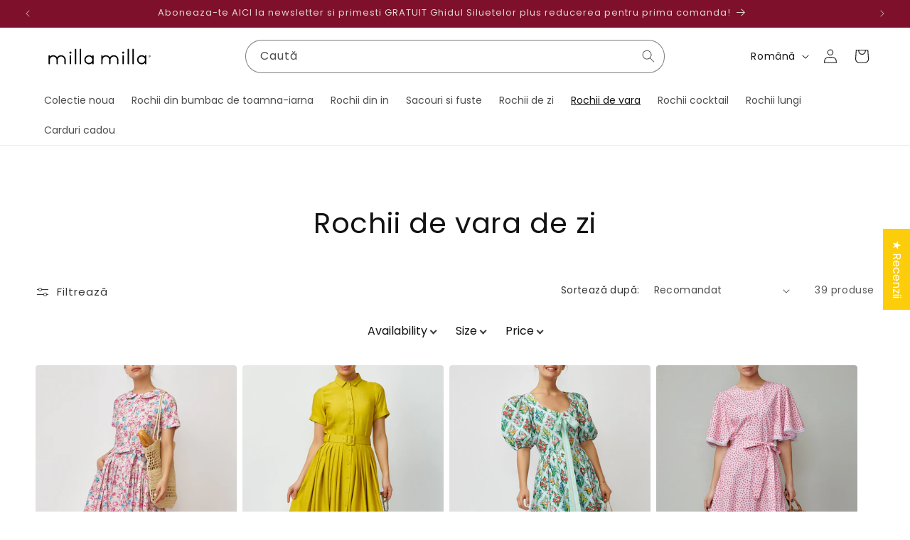

--- FILE ---
content_type: text/css
request_url: https://www.millamilla.shop/cdn/shop/t/32/assets/custom-base.css?v=166720300544159060361718729016
body_size: 273
content:
.product__title h1{font-size:24px;font-weight:300}.size-chart-label{position:absolute;right:0;text-decoration:underline;cursor:pointer}.card__inner{overflow:hidden}.product-card-wrapper .quick-add{position:absolute!important;width:100%;bottom:0;margin-bottom:0!important;opacity:0;transform:translateY(100%);transition:all .3s}.product-card-wrapper:hover .quick-add{opacity:1;transform:translateY(0);transition:all .3s}.collection-list__item .card__contant--absolute{position:absolute;bottom:0;left:50%;transform:translate(-50%);width:auto;padding:0 18px!important;margin-bottom:50px}.newsletter .inline-richtext.h1,.newsletter .inline-richtext.h0{font-size:28px;line-height:1.36;font-weight:700;letter-spacing:.5px}.newsletter .newsletter__subheading:nth-child(4){font-size:14px}.newsletter .field:after{content:none}.newsletter .field__input:focus{box-shadow:none!important;border:2px solid rgba(var(--color-foreground))}.newsletter .field__input{border-bottom:2px solid rgba(var(--color-foreground))}.newsletter .newsletter-form{max-width:70%}.newsletter .newsletter__wrapper .newsletter-form__field-wrapper{max-width:100%}.newsletter-form__field-wrapper .field__button{margin-left:12px;flex-basis:200px;font-size:14px;padding:13px 18px;cursor:pointer;transition:all .1s ease 0s;letter-spacing:2px;border:2px solid rgba(var(--color-foreground));text-align:center;text-decoration:none;position:relative;border-radius:2px;font-weight:700;text-transform:uppercase}.newsletter-form__field-wrapper .field__button:hover{transition:all .3s ease;background-color:rgba(var(--color-button))!important;color:rgba(var(--color-button-text))!important}@media (max-width: 989px){.newsletter .newsletter-form{max-width:100%}}@media (max-width: 660px){.newsletter-form__field-wrapper .field{flex-direction:column}.newsletter-form__field-wrapper .field__button{width:100%;margin-left:1px;margin-top:6px;flex-basis:auto}}.jdgm-all-reviews-rating-wrapper,.jdgm-verified-by-judgeme{display:none!important}.jdgm-carousel-title-and-link .jdgm-carousel-title{text-align:center!important}.jdgm-carousel-item__inner-wrapper{display:flex;gap:20px;flex-direction:column;justify-content:center;align-items:center;background-color:#f0f0ee;box-shadow:none!important;border-radius:0!important}.jdgm-carousel-item__review{order:2;height:auto!important;text-align:center}.jdgm-carousel-item__reviewer-name-wrapper{text-align:center!important;margin-bottom:20px!important}.jdgm-carousel-item__review-rating,.jdgm-carousel-item__review-content{text-align:center}.jdgm-star{background-color:#f0f0ee!important;color:#e48a8a!important}@media screen and (max-width: 989.99px){.search--form{display:none}}@media screen and (min-width: 990px){.search--for--tablet{display:none}.header__inline-menu{margin-left:auto!important;margin-right:auto!important}}@media screen and (max-width: 749px){media-gallery .product__media-list .product__media-item{width:100%}media-gallery .grid--peek.slider .grid__item:first-of-type{margin-left:0}media-gallery .slider-buttons{width:100%;position:absolute;top:40%;z-index:2;justify-content:space-between}media-gallery .slider-counter.caption{visibility:hidden}media-gallery .slider-button{width:88px;height:44px;color:#fff}media-gallery .slider-button.slider-button--prev{justify-content:flex-start}media-gallery .slider-button.slider-button--next{justify-content:flex-end}media-gallery .slider-button:not([disabled]):hover{color:#fff}media-gallery .slider-button .icon{height:1.6rem}}
/*# sourceMappingURL=/cdn/shop/t/32/assets/custom-base.css.map?v=166720300544159060361718729016 */


--- FILE ---
content_type: image/svg+xml
request_url: https://www.millamilla.shop/cdn/shop/files/Milla_Milla_black.svg?v=1715692062&width=180
body_size: -262
content:
<svg viewBox="0 0 1000 366" xmlns="http://www.w3.org/2000/svg" data-sanitized-data-name="Layer 1" data-name="Layer 1" id="Layer_1">
  <g>
    <path d="m724.63,121.35c-3.31,0-5.46,2.14-5.46,5.46v112.21c0,3.31,2.14,5.46,5.46,5.46s5.45-2.14,5.45-5.46v-112.21c0-3.31-2.14-5.46-5.45-5.46Z"></path>
    <path d="m762.58,121.35c-3.31,0-5.46,2.14-5.46,5.46v112.21c0,3.31,2.14,5.46,5.46,5.46s5.45-2.14,5.45-5.46v-112.21c0-3.31-2.14-5.46-5.45-5.46Z"></path>
    <path d="m684.49,172.28c-3.31,0-5.46,2.14-5.46,5.46v61.44c0,3.32,2.14,5.46,5.46,5.46s5.46-2.14,5.46-5.46v-61.44c0-3.32-2.14-5.46-5.46-5.46Z"></path>
    <circle r="8.47" cy="152.25" cx="684.5"></circle>
    <path d="m611.53,172.41c-12.68,0-24.32,6.59-30.84,17.32-6.52-10.73-18.16-17.32-30.84-17.32-9.67,0-18.83,3.84-25.56,10.63v-5.45c0-3.32-2.07-5.46-5.28-5.46s-5.28,2.14-5.28,5.46v61.6c0,3.32,2.07,5.46,5.28,5.46s5.28-2.14,5.28-5.46v-30.66c0-14.09,11.47-25.56,25.56-25.56s25.56,11.47,25.56,25.56v30.66c0,3.32,2.07,5.46,5.28,5.46s5.28-2.14,5.28-5.46v-30.66c0-14.09,11.47-25.56,25.56-25.56s25.56,11.47,25.56,25.56v30.66c0,3.32,2.07,5.46,5.28,5.46s5.28-2.14,5.28-5.46v-32.71c0-.66-.07-1.24-.19-1.62-1.87-18.5-17.31-32.45-35.93-32.45Z"></path>
    <path d="m860.52,172.41c-3.31,0-5.46,2.14-5.46,5.46v5.02c-6.73-6.79-15.89-10.63-25.56-10.63-19.92,0-36.12,16.2-36.12,36.12s16.2,36.12,36.12,36.12c9.67,0,18.83-3.84,25.56-10.63v5.31c0,3.32,2.14,5.46,5.46,5.46s5.46-2.14,5.46-5.46v-61.31c0-3.32-2.14-5.46-5.45-5.46Zm-31.02,61.54c-14.1,0-25.56-11.47-25.56-25.56s11.47-25.56,25.56-25.56,25.55,11.47,25.56,25.58c0,14.09-11.48,25.55-25.56,25.55Z"></path>
  </g>
  <g>
    <path d="m312.64,121.35c-3.31,0-5.46,2.14-5.46,5.46v112.21c0,3.31,2.14,5.46,5.46,5.46s5.45-2.14,5.45-5.46v-112.21c0-3.31-2.14-5.46-5.45-5.46Z"></path>
    <path d="m350.6,121.35c-3.31,0-5.46,2.14-5.46,5.46v112.21c0,3.31,2.14,5.46,5.46,5.46s5.45-2.14,5.45-5.46v-112.21c0-3.31-2.14-5.46-5.45-5.46Z"></path>
    <path d="m272.51,172.28c-3.31,0-5.46,2.14-5.46,5.46v61.44c0,3.32,2.14,5.46,5.46,5.46s5.46-2.14,5.46-5.46v-61.44c0-3.32-2.14-5.46-5.46-5.46Z"></path>
    <circle r="8.47" cy="152.25" cx="272.51"></circle>
    <path d="m199.54,172.41c-12.68,0-24.32,6.59-30.84,17.32-6.52-10.73-18.16-17.32-30.84-17.32-9.67,0-18.83,3.84-25.56,10.63v-5.45c0-3.32-2.07-5.46-5.28-5.46s-5.28,2.14-5.28,5.46v61.6c0,3.32,2.07,5.46,5.28,5.46s5.28-2.14,5.28-5.46v-30.66c0-14.09,11.47-25.56,25.56-25.56s25.56,11.47,25.56,25.56v30.66c0,3.32,2.07,5.46,5.28,5.46s5.28-2.14,5.28-5.46v-30.66c0-14.09,11.47-25.56,25.56-25.56s25.56,11.47,25.56,25.56v30.66c0,3.32,2.07,5.46,5.28,5.46s5.28-2.14,5.28-5.46v-32.71c0-.66-.07-1.24-.19-1.62-1.87-18.5-17.31-32.45-35.93-32.45Z"></path>
    <path d="m448.53,172.41c-3.31,0-5.46,2.14-5.46,5.46v5.02c-6.73-6.79-15.89-10.63-25.56-10.63-19.92,0-36.12,16.2-36.12,36.12s16.2,36.12,36.12,36.12c9.67,0,18.83-3.84,25.56-10.63v5.31c0,3.32,2.14,5.46,5.46,5.46s5.46-2.14,5.46-5.46v-61.31c0-3.32-2.14-5.46-5.45-5.46Zm-31.02,61.54c-14.1,0-25.56-11.47-25.56-25.56s11.47-25.56,25.56-25.56,25.55,11.47,25.56,25.58c0,14.09-11.48,25.55-25.56,25.55Z"></path>
  </g>
  <path d="m890.82,172.95c-4.1,0-7.44,3.34-7.44,7.44s3.34,7.44,7.44,7.44,7.44-3.34,7.44-7.44-3.34-7.44-7.44-7.44Zm0,13.21c-3.18,0-5.77-2.59-5.77-5.77s2.59-5.77,5.77-5.77,5.77,2.59,5.77,5.77-2.59,5.77-5.77,5.77Z"></path>
  <path d="m893.91,179.46c0-1.9-1.29-3.03-3.45-3.03h-2.12v7.92h1.7v-1.89h.41c.16,0,.32-.01.48-.03l1.31,1.92h1.99l-1.68-2.44c.88-.5,1.34-1.34,1.34-2.44Zm-3.49,1.45h-.37v-2.92h.37c1.22,0,1.77.45,1.77,1.47,0,.68-.2,1.45-1.77,1.45Z"></path>
</svg>

--- FILE ---
content_type: application/javascript
request_url: https://cloudsearch-1f874.kxcdn.com/854.1762967454.a60736d4.js
body_size: 20177
content:
/*! For license information please see 854.1762967454.a60736d4.js.LICENSE.txt */
(self.webpackChunkcloudsearch_resources=self.webpackChunkcloudsearch_resources||[]).push([[854],{4511:(e,t,n)=>{"use strict";function r(e){if(null==e)return window;if("[object Window]"!==e.toString()){var t=e.ownerDocument;return t&&t.defaultView||window}return e}function o(e){return e instanceof r(e).Element||e instanceof Element}function i(e){return e instanceof r(e).HTMLElement||e instanceof HTMLElement}function u(e){return"undefined"!=typeof ShadowRoot&&(e instanceof r(e).ShadowRoot||e instanceof ShadowRoot)}n.d(t,{fi:()=>fe});var a=Math.max,c=Math.min,s=Math.round;function f(){var e=navigator.userAgentData;return null!=e&&e.brands&&Array.isArray(e.brands)?e.brands.map((function(e){return e.brand+"/"+e.version})).join(" "):navigator.userAgent}function l(){return!/^((?!chrome|android).)*safari/i.test(f())}function p(e,t,n){void 0===t&&(t=!1),void 0===n&&(n=!1);var u=e.getBoundingClientRect(),a=1,c=1;t&&i(e)&&(a=e.offsetWidth>0&&s(u.width)/e.offsetWidth||1,c=e.offsetHeight>0&&s(u.height)/e.offsetHeight||1);var f=(o(e)?r(e):window).visualViewport,p=!l()&&n,_=(u.left+(p&&f?f.offsetLeft:0))/a,d=(u.top+(p&&f?f.offsetTop:0))/c,h=u.width/a,v=u.height/c;return{width:h,height:v,top:d,right:_+h,bottom:d+v,left:_,x:_,y:d}}function _(e){var t=r(e);return{scrollLeft:t.pageXOffset,scrollTop:t.pageYOffset}}function d(e){return e?(e.nodeName||"").toLowerCase():null}function h(e){return((o(e)?e.ownerDocument:e.document)||window.document).documentElement}function v(e){return p(h(e)).left+_(e).scrollLeft}function y(e){return r(e).getComputedStyle(e)}function m(e){var t=y(e),n=t.overflow,r=t.overflowX,o=t.overflowY;return/auto|scroll|overlay|hidden/.test(n+o+r)}function b(e,t,n){void 0===n&&(n=!1);var o,u,a=i(t),c=i(t)&&function(e){var t=e.getBoundingClientRect(),n=s(t.width)/e.offsetWidth||1,r=s(t.height)/e.offsetHeight||1;return 1!==n||1!==r}(t),f=h(t),l=p(e,c,n),y={scrollLeft:0,scrollTop:0},b={x:0,y:0};return(a||!a&&!n)&&(("body"!==d(t)||m(f))&&(y=(o=t)!==r(o)&&i(o)?{scrollLeft:(u=o).scrollLeft,scrollTop:u.scrollTop}:_(o)),i(t)?((b=p(t,!0)).x+=t.clientLeft,b.y+=t.clientTop):f&&(b.x=v(f))),{x:l.left+y.scrollLeft-b.x,y:l.top+y.scrollTop-b.y,width:l.width,height:l.height}}function g(e){var t=p(e),n=e.offsetWidth,r=e.offsetHeight;return Math.abs(t.width-n)<=1&&(n=t.width),Math.abs(t.height-r)<=1&&(r=t.height),{x:e.offsetLeft,y:e.offsetTop,width:n,height:r}}function w(e){return"html"===d(e)?e:e.assignedSlot||e.parentNode||(u(e)?e.host:null)||h(e)}function x(e){return["html","body","#document"].indexOf(d(e))>=0?e.ownerDocument.body:i(e)&&m(e)?e:x(w(e))}function S(e,t){var n;void 0===t&&(t=[]);var o=x(e),i=o===(null==(n=e.ownerDocument)?void 0:n.body),u=r(o),a=i?[u].concat(u.visualViewport||[],m(o)?o:[]):o,c=t.concat(a);return i?c:c.concat(S(w(a)))}function O(e){return["table","td","th"].indexOf(d(e))>=0}function E(e){return i(e)&&"fixed"!==y(e).position?e.offsetParent:null}function P(e){for(var t=r(e),n=E(e);n&&O(n)&&"static"===y(n).position;)n=E(n);return n&&("html"===d(n)||"body"===d(n)&&"static"===y(n).position)?t:n||function(e){var t=/firefox/i.test(f());if(/Trident/i.test(f())&&i(e)&&"fixed"===y(e).position)return null;var n=w(e);for(u(n)&&(n=n.host);i(n)&&["html","body"].indexOf(d(n))<0;){var r=y(n);if("none"!==r.transform||"none"!==r.perspective||"paint"===r.contain||-1!==["transform","perspective"].indexOf(r.willChange)||t&&"filter"===r.willChange||t&&r.filter&&"none"!==r.filter)return n;n=n.parentNode}return null}(e)||t}var C="top",k="bottom",j="right",N="left",D="auto",R=[C,k,j,N],T="start",M="end",A="viewport",L="popper",$=R.reduce((function(e,t){return e.concat([t+"-"+T,t+"-"+M])}),[]),H=[].concat(R,[D]).reduce((function(e,t){return e.concat([t,t+"-"+T,t+"-"+M])}),[]),W=["beforeRead","read","afterRead","beforeMain","main","afterMain","beforeWrite","write","afterWrite"];function U(e){var t=new Map,n=new Set,r=[];function o(e){n.add(e.name),[].concat(e.requires||[],e.requiresIfExists||[]).forEach((function(e){if(!n.has(e)){var r=t.get(e);r&&o(r)}})),r.push(e)}return e.forEach((function(e){t.set(e.name,e)})),e.forEach((function(e){n.has(e.name)||o(e)})),r}var F={placement:"bottom",modifiers:[],strategy:"absolute"};function V(){for(var e=arguments.length,t=new Array(e),n=0;n<e;n++)t[n]=arguments[n];return!t.some((function(e){return!(e&&"function"==typeof e.getBoundingClientRect)}))}function B(e){void 0===e&&(e={});var t=e,n=t.defaultModifiers,r=void 0===n?[]:n,i=t.defaultOptions,u=void 0===i?F:i;return function(e,t,n){void 0===n&&(n=u);var i,a,c={placement:"bottom",orderedModifiers:[],options:Object.assign({},F,u),modifiersData:{},elements:{reference:e,popper:t},attributes:{},styles:{}},s=[],f=!1,l={state:c,setOptions:function(n){var i="function"==typeof n?n(c.options):n;p(),c.options=Object.assign({},u,c.options,i),c.scrollParents={reference:o(e)?S(e):e.contextElement?S(e.contextElement):[],popper:S(t)};var a,f,_=function(e){var t=U(e);return W.reduce((function(e,n){return e.concat(t.filter((function(e){return e.phase===n})))}),[])}((a=[].concat(r,c.options.modifiers),f=a.reduce((function(e,t){var n=e[t.name];return e[t.name]=n?Object.assign({},n,t,{options:Object.assign({},n.options,t.options),data:Object.assign({},n.data,t.data)}):t,e}),{}),Object.keys(f).map((function(e){return f[e]}))));return c.orderedModifiers=_.filter((function(e){return e.enabled})),c.orderedModifiers.forEach((function(e){var t=e.name,n=e.options,r=void 0===n?{}:n,o=e.effect;if("function"==typeof o){var i=o({state:c,name:t,instance:l,options:r});s.push(i||function(){})}})),l.update()},forceUpdate:function(){if(!f){var e=c.elements,t=e.reference,n=e.popper;if(V(t,n)){c.rects={reference:b(t,P(n),"fixed"===c.options.strategy),popper:g(n)},c.reset=!1,c.placement=c.options.placement,c.orderedModifiers.forEach((function(e){return c.modifiersData[e.name]=Object.assign({},e.data)}));for(var r=0;r<c.orderedModifiers.length;r++)if(!0!==c.reset){var o=c.orderedModifiers[r],i=o.fn,u=o.options,a=void 0===u?{}:u,s=o.name;"function"==typeof i&&(c=i({state:c,options:a,name:s,instance:l})||c)}else c.reset=!1,r=-1}}},update:(i=function(){return new Promise((function(e){l.forceUpdate(),e(c)}))},function(){return a||(a=new Promise((function(e){Promise.resolve().then((function(){a=void 0,e(i())}))}))),a}),destroy:function(){p(),f=!0}};if(!V(e,t))return l;function p(){s.forEach((function(e){return e()})),s=[]}return l.setOptions(n).then((function(e){!f&&n.onFirstUpdate&&n.onFirstUpdate(e)})),l}}var I={passive:!0};function q(e){return e.split("-")[0]}function z(e){return e.split("-")[1]}function Y(e){return["top","bottom"].indexOf(e)>=0?"x":"y"}function K(e){var t,n=e.reference,r=e.element,o=e.placement,i=o?q(o):null,u=o?z(o):null,a=n.x+n.width/2-r.width/2,c=n.y+n.height/2-r.height/2;switch(i){case C:t={x:a,y:n.y-r.height};break;case k:t={x:a,y:n.y+n.height};break;case j:t={x:n.x+n.width,y:c};break;case N:t={x:n.x-r.width,y:c};break;default:t={x:n.x,y:n.y}}var s=i?Y(i):null;if(null!=s){var f="y"===s?"height":"width";switch(u){case T:t[s]=t[s]-(n[f]/2-r[f]/2);break;case M:t[s]=t[s]+(n[f]/2-r[f]/2)}}return t}var Z={top:"auto",right:"auto",bottom:"auto",left:"auto"};function G(e){var t,n=e.popper,o=e.popperRect,i=e.placement,u=e.variation,a=e.offsets,c=e.position,f=e.gpuAcceleration,l=e.adaptive,p=e.roundOffsets,_=e.isFixed,d=a.x,v=void 0===d?0:d,m=a.y,b=void 0===m?0:m,g="function"==typeof p?p({x:v,y:b}):{x:v,y:b};v=g.x,b=g.y;var w=a.hasOwnProperty("x"),x=a.hasOwnProperty("y"),S=N,O=C,E=window;if(l){var D=P(n),R="clientHeight",T="clientWidth";D===r(n)&&"static"!==y(D=h(n)).position&&"absolute"===c&&(R="scrollHeight",T="scrollWidth"),(i===C||(i===N||i===j)&&u===M)&&(O=k,b-=(_&&D===E&&E.visualViewport?E.visualViewport.height:D[R])-o.height,b*=f?1:-1),i!==N&&(i!==C&&i!==k||u!==M)||(S=j,v-=(_&&D===E&&E.visualViewport?E.visualViewport.width:D[T])-o.width,v*=f?1:-1)}var A,L=Object.assign({position:c},l&&Z),$=!0===p?function(e,t){var n=e.x,r=e.y,o=t.devicePixelRatio||1;return{x:s(n*o)/o||0,y:s(r*o)/o||0}}({x:v,y:b},r(n)):{x:v,y:b};return v=$.x,b=$.y,f?Object.assign({},L,((A={})[O]=x?"0":"",A[S]=w?"0":"",A.transform=(E.devicePixelRatio||1)<=1?"translate("+v+"px, "+b+"px)":"translate3d("+v+"px, "+b+"px, 0)",A)):Object.assign({},L,((t={})[O]=x?b+"px":"",t[S]=w?v+"px":"",t.transform="",t))}var X={left:"right",right:"left",bottom:"top",top:"bottom"};function J(e){return e.replace(/left|right|bottom|top/g,(function(e){return X[e]}))}var Q={start:"end",end:"start"};function ee(e){return e.replace(/start|end/g,(function(e){return Q[e]}))}function te(e,t){var n=t.getRootNode&&t.getRootNode();if(e.contains(t))return!0;if(n&&u(n)){var r=t;do{if(r&&e.isSameNode(r))return!0;r=r.parentNode||r.host}while(r)}return!1}function ne(e){return Object.assign({},e,{left:e.x,top:e.y,right:e.x+e.width,bottom:e.y+e.height})}function re(e,t,n){return t===A?ne(function(e,t){var n=r(e),o=h(e),i=n.visualViewport,u=o.clientWidth,a=o.clientHeight,c=0,s=0;if(i){u=i.width,a=i.height;var f=l();(f||!f&&"fixed"===t)&&(c=i.offsetLeft,s=i.offsetTop)}return{width:u,height:a,x:c+v(e),y:s}}(e,n)):o(t)?function(e,t){var n=p(e,!1,"fixed"===t);return n.top=n.top+e.clientTop,n.left=n.left+e.clientLeft,n.bottom=n.top+e.clientHeight,n.right=n.left+e.clientWidth,n.width=e.clientWidth,n.height=e.clientHeight,n.x=n.left,n.y=n.top,n}(t,n):ne(function(e){var t,n=h(e),r=_(e),o=null==(t=e.ownerDocument)?void 0:t.body,i=a(n.scrollWidth,n.clientWidth,o?o.scrollWidth:0,o?o.clientWidth:0),u=a(n.scrollHeight,n.clientHeight,o?o.scrollHeight:0,o?o.clientHeight:0),c=-r.scrollLeft+v(e),s=-r.scrollTop;return"rtl"===y(o||n).direction&&(c+=a(n.clientWidth,o?o.clientWidth:0)-i),{width:i,height:u,x:c,y:s}}(h(e)))}function oe(e){return Object.assign({},{top:0,right:0,bottom:0,left:0},e)}function ie(e,t){return t.reduce((function(t,n){return t[n]=e,t}),{})}function ue(e,t){void 0===t&&(t={});var n=t,r=n.placement,u=void 0===r?e.placement:r,s=n.strategy,f=void 0===s?e.strategy:s,l=n.boundary,_=void 0===l?"clippingParents":l,v=n.rootBoundary,m=void 0===v?A:v,b=n.elementContext,g=void 0===b?L:b,x=n.altBoundary,O=void 0!==x&&x,E=n.padding,N=void 0===E?0:E,D=oe("number"!=typeof N?N:ie(N,R)),T=g===L?"reference":L,M=e.rects.popper,$=e.elements[O?T:g],H=function(e,t,n,r){var u="clippingParents"===t?function(e){var t=S(w(e)),n=["absolute","fixed"].indexOf(y(e).position)>=0&&i(e)?P(e):e;return o(n)?t.filter((function(e){return o(e)&&te(e,n)&&"body"!==d(e)})):[]}(e):[].concat(t),s=[].concat(u,[n]),f=s[0],l=s.reduce((function(t,n){var o=re(e,n,r);return t.top=a(o.top,t.top),t.right=c(o.right,t.right),t.bottom=c(o.bottom,t.bottom),t.left=a(o.left,t.left),t}),re(e,f,r));return l.width=l.right-l.left,l.height=l.bottom-l.top,l.x=l.left,l.y=l.top,l}(o($)?$:$.contextElement||h(e.elements.popper),_,m,f),W=p(e.elements.reference),U=K({reference:W,element:M,strategy:"absolute",placement:u}),F=ne(Object.assign({},M,U)),V=g===L?F:W,B={top:H.top-V.top+D.top,bottom:V.bottom-H.bottom+D.bottom,left:H.left-V.left+D.left,right:V.right-H.right+D.right},I=e.modifiersData.offset;if(g===L&&I){var q=I[u];Object.keys(B).forEach((function(e){var t=[j,k].indexOf(e)>=0?1:-1,n=[C,k].indexOf(e)>=0?"y":"x";B[e]+=q[n]*t}))}return B}function ae(e,t,n){return a(e,c(t,n))}function ce(e,t,n){return void 0===n&&(n={x:0,y:0}),{top:e.top-t.height-n.y,right:e.right-t.width+n.x,bottom:e.bottom-t.height+n.y,left:e.left-t.width-n.x}}function se(e){return[C,j,k,N].some((function(t){return e[t]>=0}))}var fe=B({defaultModifiers:[{name:"eventListeners",enabled:!0,phase:"write",fn:function(){},effect:function(e){var t=e.state,n=e.instance,o=e.options,i=o.scroll,u=void 0===i||i,a=o.resize,c=void 0===a||a,s=r(t.elements.popper),f=[].concat(t.scrollParents.reference,t.scrollParents.popper);return u&&f.forEach((function(e){e.addEventListener("scroll",n.update,I)})),c&&s.addEventListener("resize",n.update,I),function(){u&&f.forEach((function(e){e.removeEventListener("scroll",n.update,I)})),c&&s.removeEventListener("resize",n.update,I)}},data:{}},{name:"popperOffsets",enabled:!0,phase:"read",fn:function(e){var t=e.state,n=e.name;t.modifiersData[n]=K({reference:t.rects.reference,element:t.rects.popper,strategy:"absolute",placement:t.placement})},data:{}},{name:"computeStyles",enabled:!0,phase:"beforeWrite",fn:function(e){var t=e.state,n=e.options,r=n.gpuAcceleration,o=void 0===r||r,i=n.adaptive,u=void 0===i||i,a=n.roundOffsets,c=void 0===a||a,s={placement:q(t.placement),variation:z(t.placement),popper:t.elements.popper,popperRect:t.rects.popper,gpuAcceleration:o,isFixed:"fixed"===t.options.strategy};null!=t.modifiersData.popperOffsets&&(t.styles.popper=Object.assign({},t.styles.popper,G(Object.assign({},s,{offsets:t.modifiersData.popperOffsets,position:t.options.strategy,adaptive:u,roundOffsets:c})))),null!=t.modifiersData.arrow&&(t.styles.arrow=Object.assign({},t.styles.arrow,G(Object.assign({},s,{offsets:t.modifiersData.arrow,position:"absolute",adaptive:!1,roundOffsets:c})))),t.attributes.popper=Object.assign({},t.attributes.popper,{"data-popper-placement":t.placement})},data:{}},{name:"applyStyles",enabled:!0,phase:"write",fn:function(e){var t=e.state;Object.keys(t.elements).forEach((function(e){var n=t.styles[e]||{},r=t.attributes[e]||{},o=t.elements[e];i(o)&&d(o)&&(Object.assign(o.style,n),Object.keys(r).forEach((function(e){var t=r[e];!1===t?o.removeAttribute(e):o.setAttribute(e,!0===t?"":t)})))}))},effect:function(e){var t=e.state,n={popper:{position:t.options.strategy,left:"0",top:"0",margin:"0"},arrow:{position:"absolute"},reference:{}};return Object.assign(t.elements.popper.style,n.popper),t.styles=n,t.elements.arrow&&Object.assign(t.elements.arrow.style,n.arrow),function(){Object.keys(t.elements).forEach((function(e){var r=t.elements[e],o=t.attributes[e]||{},u=Object.keys(t.styles.hasOwnProperty(e)?t.styles[e]:n[e]).reduce((function(e,t){return e[t]="",e}),{});i(r)&&d(r)&&(Object.assign(r.style,u),Object.keys(o).forEach((function(e){r.removeAttribute(e)})))}))}},requires:["computeStyles"]},{name:"offset",enabled:!0,phase:"main",requires:["popperOffsets"],fn:function(e){var t=e.state,n=e.options,r=e.name,o=n.offset,i=void 0===o?[0,0]:o,u=H.reduce((function(e,n){return e[n]=function(e,t,n){var r=q(e),o=[N,C].indexOf(r)>=0?-1:1,i="function"==typeof n?n(Object.assign({},t,{placement:e})):n,u=i[0],a=i[1];return u=u||0,a=(a||0)*o,[N,j].indexOf(r)>=0?{x:a,y:u}:{x:u,y:a}}(n,t.rects,i),e}),{}),a=u[t.placement],c=a.x,s=a.y;null!=t.modifiersData.popperOffsets&&(t.modifiersData.popperOffsets.x+=c,t.modifiersData.popperOffsets.y+=s),t.modifiersData[r]=u}},{name:"flip",enabled:!0,phase:"main",fn:function(e){var t=e.state,n=e.options,r=e.name;if(!t.modifiersData[r]._skip){for(var o=n.mainAxis,i=void 0===o||o,u=n.altAxis,a=void 0===u||u,c=n.fallbackPlacements,s=n.padding,f=n.boundary,l=n.rootBoundary,p=n.altBoundary,_=n.flipVariations,d=void 0===_||_,h=n.allowedAutoPlacements,v=t.options.placement,y=q(v),m=c||(y!==v&&d?function(e){if(q(e)===D)return[];var t=J(e);return[ee(e),t,ee(t)]}(v):[J(v)]),b=[v].concat(m).reduce((function(e,n){return e.concat(q(n)===D?function(e,t){void 0===t&&(t={});var n=t,r=n.placement,o=n.boundary,i=n.rootBoundary,u=n.padding,a=n.flipVariations,c=n.allowedAutoPlacements,s=void 0===c?H:c,f=z(r),l=f?a?$:$.filter((function(e){return z(e)===f})):R,p=l.filter((function(e){return s.indexOf(e)>=0}));0===p.length&&(p=l);var _=p.reduce((function(t,n){return t[n]=ue(e,{placement:n,boundary:o,rootBoundary:i,padding:u})[q(n)],t}),{});return Object.keys(_).sort((function(e,t){return _[e]-_[t]}))}(t,{placement:n,boundary:f,rootBoundary:l,padding:s,flipVariations:d,allowedAutoPlacements:h}):n)}),[]),g=t.rects.reference,w=t.rects.popper,x=new Map,S=!0,O=b[0],E=0;E<b.length;E++){var P=b[E],M=q(P),A=z(P)===T,L=[C,k].indexOf(M)>=0,W=L?"width":"height",U=ue(t,{placement:P,boundary:f,rootBoundary:l,altBoundary:p,padding:s}),F=L?A?j:N:A?k:C;g[W]>w[W]&&(F=J(F));var V=J(F),B=[];if(i&&B.push(U[M]<=0),a&&B.push(U[F]<=0,U[V]<=0),B.every((function(e){return e}))){O=P,S=!1;break}x.set(P,B)}if(S)for(var I=function(e){var t=b.find((function(t){var n=x.get(t);if(n)return n.slice(0,e).every((function(e){return e}))}));if(t)return O=t,"break"},Y=d?3:1;Y>0&&"break"!==I(Y);Y--);t.placement!==O&&(t.modifiersData[r]._skip=!0,t.placement=O,t.reset=!0)}},requiresIfExists:["offset"],data:{_skip:!1}},{name:"preventOverflow",enabled:!0,phase:"main",fn:function(e){var t=e.state,n=e.options,r=e.name,o=n.mainAxis,i=void 0===o||o,u=n.altAxis,s=void 0!==u&&u,f=n.boundary,l=n.rootBoundary,p=n.altBoundary,_=n.padding,d=n.tether,h=void 0===d||d,v=n.tetherOffset,y=void 0===v?0:v,m=ue(t,{boundary:f,rootBoundary:l,padding:_,altBoundary:p}),b=q(t.placement),w=z(t.placement),x=!w,S=Y(b),O="x"===S?"y":"x",E=t.modifiersData.popperOffsets,D=t.rects.reference,R=t.rects.popper,M="function"==typeof y?y(Object.assign({},t.rects,{placement:t.placement})):y,A="number"==typeof M?{mainAxis:M,altAxis:M}:Object.assign({mainAxis:0,altAxis:0},M),L=t.modifiersData.offset?t.modifiersData.offset[t.placement]:null,$={x:0,y:0};if(E){if(i){var H,W="y"===S?C:N,U="y"===S?k:j,F="y"===S?"height":"width",V=E[S],B=V+m[W],I=V-m[U],K=h?-R[F]/2:0,Z=w===T?D[F]:R[F],G=w===T?-R[F]:-D[F],X=t.elements.arrow,J=h&&X?g(X):{width:0,height:0},Q=t.modifiersData["arrow#persistent"]?t.modifiersData["arrow#persistent"].padding:{top:0,right:0,bottom:0,left:0},ee=Q[W],te=Q[U],ne=ae(0,D[F],J[F]),re=x?D[F]/2-K-ne-ee-A.mainAxis:Z-ne-ee-A.mainAxis,oe=x?-D[F]/2+K+ne+te+A.mainAxis:G+ne+te+A.mainAxis,ie=t.elements.arrow&&P(t.elements.arrow),ce=ie?"y"===S?ie.clientTop||0:ie.clientLeft||0:0,se=null!=(H=null==L?void 0:L[S])?H:0,fe=V+oe-se,le=ae(h?c(B,V+re-se-ce):B,V,h?a(I,fe):I);E[S]=le,$[S]=le-V}if(s){var pe,_e="x"===S?C:N,de="x"===S?k:j,he=E[O],ve="y"===O?"height":"width",ye=he+m[_e],me=he-m[de],be=-1!==[C,N].indexOf(b),ge=null!=(pe=null==L?void 0:L[O])?pe:0,we=be?ye:he-D[ve]-R[ve]-ge+A.altAxis,xe=be?he+D[ve]+R[ve]-ge-A.altAxis:me,Se=h&&be?function(e,t,n){var r=ae(e,t,n);return r>n?n:r}(we,he,xe):ae(h?we:ye,he,h?xe:me);E[O]=Se,$[O]=Se-he}t.modifiersData[r]=$}},requiresIfExists:["offset"]},{name:"arrow",enabled:!0,phase:"main",fn:function(e){var t,n=e.state,r=e.name,o=e.options,i=n.elements.arrow,u=n.modifiersData.popperOffsets,a=q(n.placement),c=Y(a),s=[N,j].indexOf(a)>=0?"height":"width";if(i&&u){var f=function(e,t){return oe("number"!=typeof(e="function"==typeof e?e(Object.assign({},t.rects,{placement:t.placement})):e)?e:ie(e,R))}(o.padding,n),l=g(i),p="y"===c?C:N,_="y"===c?k:j,d=n.rects.reference[s]+n.rects.reference[c]-u[c]-n.rects.popper[s],h=u[c]-n.rects.reference[c],v=P(i),y=v?"y"===c?v.clientHeight||0:v.clientWidth||0:0,m=d/2-h/2,b=f[p],w=y-l[s]-f[_],x=y/2-l[s]/2+m,S=ae(b,x,w),O=c;n.modifiersData[r]=((t={})[O]=S,t.centerOffset=S-x,t)}},effect:function(e){var t=e.state,n=e.options.element,r=void 0===n?"[data-popper-arrow]":n;null!=r&&("string"!=typeof r||(r=t.elements.popper.querySelector(r)))&&te(t.elements.popper,r)&&(t.elements.arrow=r)},requires:["popperOffsets"],requiresIfExists:["preventOverflow"]},{name:"hide",enabled:!0,phase:"main",requiresIfExists:["preventOverflow"],fn:function(e){var t=e.state,n=e.name,r=t.rects.reference,o=t.rects.popper,i=t.modifiersData.preventOverflow,u=ue(t,{elementContext:"reference"}),a=ue(t,{altBoundary:!0}),c=ce(u,r),s=ce(a,o,i),f=se(c),l=se(s);t.modifiersData[n]={referenceClippingOffsets:c,popperEscapeOffsets:s,isReferenceHidden:f,hasPopperEscaped:l},t.attributes.popper=Object.assign({},t.attributes.popper,{"data-popper-reference-hidden":f,"data-popper-escaped":l})}}]})},4184:(e,t)=>{var n;!function(){"use strict";var r={}.hasOwnProperty;function o(){for(var e=[],t=0;t<arguments.length;t++){var n=arguments[t];if(n){var i=typeof n;if("string"===i||"number"===i)e.push(n);else if(Array.isArray(n)){if(n.length){var u=o.apply(null,n);u&&e.push(u)}}else if("object"===i){if(n.toString!==Object.prototype.toString&&!n.toString.toString().includes("[native code]")){e.push(n.toString());continue}for(var a in n)r.call(n,a)&&n[a]&&e.push(a)}}}return e.join(" ")}e.exports?(o.default=o,e.exports=o):void 0===(n=function(){return o}.apply(t,[]))||(e.exports=n)}()},8679:(e,t,n)=>{"use strict";var r=n(9864),o={childContextTypes:!0,contextType:!0,contextTypes:!0,defaultProps:!0,displayName:!0,getDefaultProps:!0,getDerivedStateFromError:!0,getDerivedStateFromProps:!0,mixins:!0,propTypes:!0,type:!0},i={name:!0,length:!0,prototype:!0,caller:!0,callee:!0,arguments:!0,arity:!0},u={$$typeof:!0,compare:!0,defaultProps:!0,displayName:!0,propTypes:!0,type:!0},a={};function c(e){return r.isMemo(e)?u:a[e.$$typeof]||o}a[r.ForwardRef]={$$typeof:!0,render:!0,defaultProps:!0,displayName:!0,propTypes:!0},a[r.Memo]=u;var s=Object.defineProperty,f=Object.getOwnPropertyNames,l=Object.getOwnPropertySymbols,p=Object.getOwnPropertyDescriptor,_=Object.getPrototypeOf,d=Object.prototype;e.exports=function e(t,n,r){if("string"!=typeof n){if(d){var o=_(n);o&&o!==d&&e(t,o,r)}var u=f(n);l&&(u=u.concat(l(n)));for(var a=c(t),h=c(n),v=0;v<u.length;++v){var y=u[v];if(!(i[y]||r&&r[y]||h&&h[y]||a&&a[y])){var m=p(n,y);try{s(t,y,m)}catch(e){}}}}return t}},5776:(e,t,n)=>{"use strict";n.r(t),n.d(t,{Children:()=>Re,Component:()=>w,Fragment:()=>g,PureComponent:()=>Pe,StrictMode:()=>mt,Suspense:()=>$e,SuspenseList:()=>Ue,__SECRET_INTERNALS_DO_NOT_USE_OR_YOU_WILL_BE_FIRED:()=>ct,cloneElement:()=>_t,createContext:()=>I,createElement:()=>y,createFactory:()=>ft,createPortal:()=>Ie,createRef:()=>b,default:()=>Et,findDOMNode:()=>ht,flushSync:()=>yt,forwardRef:()=>Ne,hydrate:()=>Je,isElement:()=>St,isFragment:()=>pt,isValidElement:()=>lt,lazy:()=>We,memo:()=>Ce,render:()=>Xe,startTransition:()=>bt,unmountComponentAtNode:()=>dt,unstable_batchedUpdates:()=>vt,useCallback:()=>le,useContext:()=>pe,useDebugValue:()=>_e,useDeferredValue:()=>gt,useEffect:()=>ue,useErrorBoundary:()=>de,useId:()=>he,useImperativeHandle:()=>se,useInsertionEffect:()=>xt,useLayoutEffect:()=>ae,useMemo:()=>fe,useReducer:()=>ie,useRef:()=>ce,useState:()=>oe,useSyncExternalStore:()=>Ot,useTransition:()=>wt,version:()=>st});var r,o,i,u,a,c,s,f,l={},p=[],_=/acit|ex(?:s|g|n|p|$)|rph|grid|ows|mnc|ntw|ine[ch]|zoo|^ord|itera/i,d=Array.isArray;function h(e,t){for(var n in t)e[n]=t[n];return e}function v(e){var t=e.parentNode;t&&t.removeChild(e)}function y(e,t,n){var o,i,u,a={};for(u in t)"key"==u?o=t[u]:"ref"==u?i=t[u]:a[u]=t[u];if(arguments.length>2&&(a.children=arguments.length>3?r.call(arguments,2):n),"function"==typeof e&&null!=e.defaultProps)for(u in e.defaultProps)void 0===a[u]&&(a[u]=e.defaultProps[u]);return m(e,a,o,i,null)}function m(e,t,n,r,u){var a={type:e,props:t,key:n,ref:r,__k:null,__:null,__b:0,__e:null,__d:void 0,__c:null,__h:null,constructor:void 0,__v:null==u?++i:u};return null==u&&null!=o.vnode&&o.vnode(a),a}function b(){return{current:null}}function g(e){return e.children}function w(e,t){this.props=e,this.context=t}function x(e,t){if(null==t)return e.__?x(e.__,e.__.__k.indexOf(e)+1):null;for(var n;t<e.__k.length;t++)if(null!=(n=e.__k[t])&&null!=n.__e)return n.__d||n.__e;return"function"==typeof e.type?x(e):null}function S(e){var t,n;if(null!=(e=e.__)&&null!=e.__c){for(e.__e=e.__c.base=null,t=0;t<e.__k.length;t++)if(null!=(n=e.__k[t])&&null!=n.__e){e.__e=e.__c.base=n.__e;break}return S(e)}}function O(e){(!e.__d&&(e.__d=!0)&&u.push(e)&&!E.__r++||a!==o.debounceRendering)&&((a=o.debounceRendering)||c)(E)}function E(){var e,t,n,r,o,i,a,c,f;for(u.sort(s);e=u.shift();)e.__d&&(t=u.length,r=void 0,o=void 0,i=void 0,c=(a=(n=e).__v).__e,(f=n.__P)&&(r=[],o=[],(i=h({},a)).__v=a.__v+1,A(f,a,i,n.__n,void 0!==f.ownerSVGElement,null!=a.__h?[c]:null,r,null==c?x(a):c,a.__h,o),L(r,a,o),a.__e!=c&&S(a)),u.length>t&&u.sort(s));E.__r=0}function P(e,t,n,r,o,i,u,a,c,s,f){var _,h,v,y,b,w,S,O,E,P=0,k=r&&r.__k||p,D=k.length,R=D,T=t.length;for(n.__k=[],_=0;_<T;_++)null!=(y=n.__k[_]=null==(y=t[_])||"boolean"==typeof y||"function"==typeof y?null:"string"==typeof y||"number"==typeof y||"bigint"==typeof y?m(null,y,null,null,y):d(y)?m(g,{children:y},null,null,null):y.__b>0?m(y.type,y.props,y.key,y.ref?y.ref:null,y.__v):y)?(y.__=n,y.__b=n.__b+1,-1===(O=N(y,k,S=_+P,R))?v=l:(v=k[O]||l,k[O]=void 0,R--),A(e,y,v,o,i,u,a,c,s,f),b=y.__e,(h=y.ref)&&v.ref!=h&&(v.ref&&H(v.ref,null,y),f.push(h,y.__c||b,y)),null!=b&&(null==w&&(w=b),(E=v===l||null===v.__v)?-1==O&&P--:O!==S&&(O===S+1?P++:O>S?R>T-S?P+=O-S:P--:P=O<S&&O==S-1?O-S:0),S=_+P,"function"!=typeof y.type||O===S&&v.__k!==y.__k?"function"==typeof y.type||O===S&&!E?void 0!==y.__d?(c=y.__d,y.__d=void 0):c=b.nextSibling:c=j(e,b,c):c=C(y,c,e),"function"==typeof n.type&&(n.__d=c))):(v=k[_])&&null==v.key&&v.__e&&(v.__e==c&&(v.__=r,c=x(v)),W(v,v,!1),k[_]=null);for(n.__e=w,_=D;_--;)null!=k[_]&&("function"==typeof n.type&&null!=k[_].__e&&k[_].__e==n.__d&&(n.__d=k[_].__e.nextSibling),W(k[_],k[_]))}function C(e,t,n){for(var r,o=e.__k,i=0;o&&i<o.length;i++)(r=o[i])&&(r.__=e,t="function"==typeof r.type?C(r,t,n):j(n,r.__e,t));return t}function k(e,t){return t=t||[],null==e||"boolean"==typeof e||(d(e)?e.some((function(e){k(e,t)})):t.push(e)),t}function j(e,t,n){return null==n||n.parentNode!==e?e.insertBefore(t,null):t==n&&null!=t.parentNode||e.insertBefore(t,n),t.nextSibling}function N(e,t,n,r){var o=e.key,i=e.type,u=n-1,a=n+1,c=t[n];if(null===c||c&&o==c.key&&i===c.type)return n;if(r>(null!=c?1:0))for(;u>=0||a<t.length;){if(u>=0){if((c=t[u])&&o==c.key&&i===c.type)return u;u--}if(a<t.length){if((c=t[a])&&o==c.key&&i===c.type)return a;a++}}return-1}function D(e,t,n){"-"===t[0]?e.setProperty(t,null==n?"":n):e[t]=null==n?"":"number"!=typeof n||_.test(t)?n:n+"px"}function R(e,t,n,r,o){var i;e:if("style"===t)if("string"==typeof n)e.style.cssText=n;else{if("string"==typeof r&&(e.style.cssText=r=""),r)for(t in r)n&&t in n||D(e.style,t,"");if(n)for(t in n)r&&n[t]===r[t]||D(e.style,t,n[t])}else if("o"===t[0]&&"n"===t[1])i=t!==(t=t.replace(/(PointerCapture)$|Capture$/,"$1")),t=t.toLowerCase()in e?t.toLowerCase().slice(2):t.slice(2),e.l||(e.l={}),e.l[t+i]=n,n?r?n.u=r.u:(n.u=Date.now(),e.addEventListener(t,i?M:T,i)):e.removeEventListener(t,i?M:T,i);else if("dangerouslySetInnerHTML"!==t){if(o)t=t.replace(/xlink(H|:h)/,"h").replace(/sName$/,"s");else if("width"!==t&&"height"!==t&&"href"!==t&&"list"!==t&&"form"!==t&&"tabIndex"!==t&&"download"!==t&&"rowSpan"!==t&&"colSpan"!==t&&"role"!==t&&t in e)try{e[t]=null==n?"":n;break e}catch(e){}"function"==typeof n||(null==n||!1===n&&"-"!==t[4]?e.removeAttribute(t):e.setAttribute(t,n))}}function T(e){var t=this.l[e.type+!1];if(e.t){if(e.t<=t.u)return}else e.t=Date.now();return t(o.event?o.event(e):e)}function M(e){return this.l[e.type+!0](o.event?o.event(e):e)}function A(e,t,n,r,i,u,a,c,s,f){var l,p,_,v,y,m,b,x,S,O,E,C,k,j,N,D=t.type;if(void 0!==t.constructor)return null;null!=n.__h&&(s=n.__h,c=t.__e=n.__e,t.__h=null,u=[c]),(l=o.__b)&&l(t);e:if("function"==typeof D)try{if(x=t.props,S=(l=D.contextType)&&r[l.__c],O=l?S?S.props.value:l.__:r,n.__c?b=(p=t.__c=n.__c).__=p.__E:("prototype"in D&&D.prototype.render?t.__c=p=new D(x,O):(t.__c=p=new w(x,O),p.constructor=D,p.render=U),S&&S.sub(p),p.props=x,p.state||(p.state={}),p.context=O,p.__n=r,_=p.__d=!0,p.__h=[],p._sb=[]),null==p.__s&&(p.__s=p.state),null!=D.getDerivedStateFromProps&&(p.__s==p.state&&(p.__s=h({},p.__s)),h(p.__s,D.getDerivedStateFromProps(x,p.__s))),v=p.props,y=p.state,p.__v=t,_)null==D.getDerivedStateFromProps&&null!=p.componentWillMount&&p.componentWillMount(),null!=p.componentDidMount&&p.__h.push(p.componentDidMount);else{if(null==D.getDerivedStateFromProps&&x!==v&&null!=p.componentWillReceiveProps&&p.componentWillReceiveProps(x,O),!p.__e&&(null!=p.shouldComponentUpdate&&!1===p.shouldComponentUpdate(x,p.__s,O)||t.__v===n.__v)){for(t.__v!==n.__v&&(p.props=x,p.state=p.__s,p.__d=!1),t.__e=n.__e,t.__k=n.__k,t.__k.forEach((function(e){e&&(e.__=t)})),E=0;E<p._sb.length;E++)p.__h.push(p._sb[E]);p._sb=[],p.__h.length&&a.push(p);break e}null!=p.componentWillUpdate&&p.componentWillUpdate(x,p.__s,O),null!=p.componentDidUpdate&&p.__h.push((function(){p.componentDidUpdate(v,y,m)}))}if(p.context=O,p.props=x,p.__P=e,p.__e=!1,C=o.__r,k=0,"prototype"in D&&D.prototype.render){for(p.state=p.__s,p.__d=!1,C&&C(t),l=p.render(p.props,p.state,p.context),j=0;j<p._sb.length;j++)p.__h.push(p._sb[j]);p._sb=[]}else do{p.__d=!1,C&&C(t),l=p.render(p.props,p.state,p.context),p.state=p.__s}while(p.__d&&++k<25);p.state=p.__s,null!=p.getChildContext&&(r=h(h({},r),p.getChildContext())),_||null==p.getSnapshotBeforeUpdate||(m=p.getSnapshotBeforeUpdate(v,y)),P(e,d(N=null!=l&&l.type===g&&null==l.key?l.props.children:l)?N:[N],t,n,r,i,u,a,c,s,f),p.base=t.__e,t.__h=null,p.__h.length&&a.push(p),b&&(p.__E=p.__=null)}catch(e){t.__v=null,(s||null!=u)&&(t.__e=c,t.__h=!!s,u[u.indexOf(c)]=null),o.__e(e,t,n)}else null==u&&t.__v===n.__v?(t.__k=n.__k,t.__e=n.__e):t.__e=$(n.__e,t,n,r,i,u,a,s,f);(l=o.diffed)&&l(t)}function L(e,t,n){for(var r=0;r<n.length;r++)H(n[r],n[++r],n[++r]);o.__c&&o.__c(t,e),e.some((function(t){try{e=t.__h,t.__h=[],e.some((function(e){e.call(t)}))}catch(e){o.__e(e,t.__v)}}))}function $(e,t,n,o,i,u,a,c,s){var f,p,_,h=n.props,y=t.props,m=t.type,b=0;if("svg"===m&&(i=!0),null!=u)for(;b<u.length;b++)if((f=u[b])&&"setAttribute"in f==!!m&&(m?f.localName===m:3===f.nodeType)){e=f,u[b]=null;break}if(null==e){if(null===m)return document.createTextNode(y);e=i?document.createElementNS("http://www.w3.org/2000/svg",m):document.createElement(m,y.is&&y),u=null,c=!1}if(null===m)h===y||c&&e.data===y||(e.data=y);else{if(u=u&&r.call(e.childNodes),p=(h=n.props||l).dangerouslySetInnerHTML,_=y.dangerouslySetInnerHTML,!c){if(null!=u)for(h={},b=0;b<e.attributes.length;b++)h[e.attributes[b].name]=e.attributes[b].value;(_||p)&&(_&&(p&&_.__html==p.__html||_.__html===e.innerHTML)||(e.innerHTML=_&&_.__html||""))}if(function(e,t,n,r,o){var i;for(i in n)"children"===i||"key"===i||i in t||R(e,i,null,n[i],r);for(i in t)o&&"function"!=typeof t[i]||"children"===i||"key"===i||"value"===i||"checked"===i||n[i]===t[i]||R(e,i,t[i],n[i],r)}(e,y,h,i,c),_)t.__k=[];else if(P(e,d(b=t.props.children)?b:[b],t,n,o,i&&"foreignObject"!==m,u,a,u?u[0]:n.__k&&x(n,0),c,s),null!=u)for(b=u.length;b--;)null!=u[b]&&v(u[b]);c||("value"in y&&void 0!==(b=y.value)&&(b!==e.value||"progress"===m&&!b||"option"===m&&b!==h.value)&&R(e,"value",b,h.value,!1),"checked"in y&&void 0!==(b=y.checked)&&b!==e.checked&&R(e,"checked",b,h.checked,!1))}return e}function H(e,t,n){try{"function"==typeof e?e(t):e.current=t}catch(e){o.__e(e,n)}}function W(e,t,n){var r,i;if(o.unmount&&o.unmount(e),(r=e.ref)&&(r.current&&r.current!==e.__e||H(r,null,t)),null!=(r=e.__c)){if(r.componentWillUnmount)try{r.componentWillUnmount()}catch(e){o.__e(e,t)}r.base=r.__P=null,e.__c=void 0}if(r=e.__k)for(i=0;i<r.length;i++)r[i]&&W(r[i],t,n||"function"!=typeof e.type);n||null==e.__e||v(e.__e),e.__=e.__e=e.__d=void 0}function U(e,t,n){return this.constructor(e,n)}function F(e,t,n){var i,u,a,c;o.__&&o.__(e,t),u=(i="function"==typeof n)?null:n&&n.__k||t.__k,a=[],c=[],A(t,e=(!i&&n||t).__k=y(g,null,[e]),u||l,l,void 0!==t.ownerSVGElement,!i&&n?[n]:u?null:t.firstChild?r.call(t.childNodes):null,a,!i&&n?n:u?u.__e:t.firstChild,i,c),L(a,e,c)}function V(e,t){F(e,t,V)}function B(e,t,n){var o,i,u,a,c=h({},e.props);for(u in e.type&&e.type.defaultProps&&(a=e.type.defaultProps),t)"key"==u?o=t[u]:"ref"==u?i=t[u]:c[u]=void 0===t[u]&&void 0!==a?a[u]:t[u];return arguments.length>2&&(c.children=arguments.length>3?r.call(arguments,2):n),m(e.type,c,o||e.key,i||e.ref,null)}function I(e,t){var n={__c:t="__cC"+f++,__:e,Consumer:function(e,t){return e.children(t)},Provider:function(e){var n,r;return this.getChildContext||(n=[],(r={})[t]=this,this.getChildContext=function(){return r},this.shouldComponentUpdate=function(e){this.props.value!==e.value&&n.some((function(e){e.__e=!0,O(e)}))},this.sub=function(e){n.push(e);var t=e.componentWillUnmount;e.componentWillUnmount=function(){n.splice(n.indexOf(e),1),t&&t.call(e)}}),e.children}};return n.Provider.__=n.Consumer.contextType=n}r=p.slice,o={__e:function(e,t,n,r){for(var o,i,u;t=t.__;)if((o=t.__c)&&!o.__)try{if((i=o.constructor)&&null!=i.getDerivedStateFromError&&(o.setState(i.getDerivedStateFromError(e)),u=o.__d),null!=o.componentDidCatch&&(o.componentDidCatch(e,r||{}),u=o.__d),u)return o.__E=o}catch(t){e=t}throw e}},i=0,w.prototype.setState=function(e,t){var n;n=null!=this.__s&&this.__s!==this.state?this.__s:this.__s=h({},this.state),"function"==typeof e&&(e=e(h({},n),this.props)),e&&h(n,e),null!=e&&this.__v&&(t&&this._sb.push(t),O(this))},w.prototype.forceUpdate=function(e){this.__v&&(this.__e=!0,e&&this.__h.push(e),O(this))},w.prototype.render=g,u=[],c="function"==typeof Promise?Promise.prototype.then.bind(Promise.resolve()):setTimeout,s=function(e,t){return e.__v.__b-t.__v.__b},E.__r=0,f=0;var q,z,Y,K,Z=0,G=[],X=[],J=o.__b,Q=o.__r,ee=o.diffed,te=o.__c,ne=o.unmount;function re(e,t){o.__h&&o.__h(z,e,Z||t),Z=0;var n=z.__H||(z.__H={__:[],__h:[]});return e>=n.__.length&&n.__.push({__V:X}),n.__[e]}function oe(e){return Z=1,ie(xe,e)}function ie(e,t,n){var r=re(q++,2);if(r.t=e,!r.__c&&(r.__=[n?n(t):xe(void 0,t),function(e){var t=r.__N?r.__N[0]:r.__[0],n=r.t(t,e);t!==n&&(r.__N=[n,r.__[1]],r.__c.setState({}))}],r.__c=z,!z.u)){var o=function(e,t,n){if(!r.__c.__H)return!0;var o=r.__c.__H.__.filter((function(e){return e.__c}));if(o.every((function(e){return!e.__N})))return!i||i.call(this,e,t,n);var u=!1;return o.forEach((function(e){if(e.__N){var t=e.__[0];e.__=e.__N,e.__N=void 0,t!==e.__[0]&&(u=!0)}})),!(!u&&r.__c.props===e)&&(!i||i.call(this,e,t,n))};z.u=!0;var i=z.shouldComponentUpdate,u=z.componentWillUpdate;z.componentWillUpdate=function(e,t,n){if(this.__e){var r=i;i=void 0,o(e,t,n),i=r}u&&u.call(this,e,t,n)},z.shouldComponentUpdate=o}return r.__N||r.__}function ue(e,t){var n=re(q++,3);!o.__s&&we(n.__H,t)&&(n.__=e,n.i=t,z.__H.__h.push(n))}function ae(e,t){var n=re(q++,4);!o.__s&&we(n.__H,t)&&(n.__=e,n.i=t,z.__h.push(n))}function ce(e){return Z=5,fe((function(){return{current:e}}),[])}function se(e,t,n){Z=6,ae((function(){return"function"==typeof e?(e(t()),function(){return e(null)}):e?(e.current=t(),function(){return e.current=null}):void 0}),null==n?n:n.concat(e))}function fe(e,t){var n=re(q++,7);return we(n.__H,t)?(n.__V=e(),n.i=t,n.__h=e,n.__V):n.__}function le(e,t){return Z=8,fe((function(){return e}),t)}function pe(e){var t=z.context[e.__c],n=re(q++,9);return n.c=e,t?(null==n.__&&(n.__=!0,t.sub(z)),t.props.value):e.__}function _e(e,t){o.useDebugValue&&o.useDebugValue(t?t(e):e)}function de(e){var t=re(q++,10),n=oe();return t.__=e,z.componentDidCatch||(z.componentDidCatch=function(e,r){t.__&&t.__(e,r),n[1](e)}),[n[0],function(){n[1](void 0)}]}function he(){var e=re(q++,11);if(!e.__){for(var t=z.__v;null!==t&&!t.__m&&null!==t.__;)t=t.__;var n=t.__m||(t.__m=[0,0]);e.__="P"+n[0]+"-"+n[1]++}return e.__}function ve(){for(var e;e=G.shift();)if(e.__P&&e.__H)try{e.__H.__h.forEach(be),e.__H.__h.forEach(ge),e.__H.__h=[]}catch(t){e.__H.__h=[],o.__e(t,e.__v)}}o.__b=function(e){z=null,J&&J(e)},o.__r=function(e){Q&&Q(e),q=0;var t=(z=e.__c).__H;t&&(Y===z?(t.__h=[],z.__h=[],t.__.forEach((function(e){e.__N&&(e.__=e.__N),e.__V=X,e.__N=e.i=void 0}))):(t.__h.forEach(be),t.__h.forEach(ge),t.__h=[],q=0)),Y=z},o.diffed=function(e){ee&&ee(e);var t=e.__c;t&&t.__H&&(t.__H.__h.length&&(1!==G.push(t)&&K===o.requestAnimationFrame||((K=o.requestAnimationFrame)||me)(ve)),t.__H.__.forEach((function(e){e.i&&(e.__H=e.i),e.__V!==X&&(e.__=e.__V),e.i=void 0,e.__V=X}))),Y=z=null},o.__c=function(e,t){t.some((function(e){try{e.__h.forEach(be),e.__h=e.__h.filter((function(e){return!e.__||ge(e)}))}catch(n){t.some((function(e){e.__h&&(e.__h=[])})),t=[],o.__e(n,e.__v)}})),te&&te(e,t)},o.unmount=function(e){ne&&ne(e);var t,n=e.__c;n&&n.__H&&(n.__H.__.forEach((function(e){try{be(e)}catch(e){t=e}})),n.__H=void 0,t&&o.__e(t,n.__v))};var ye="function"==typeof requestAnimationFrame;function me(e){var t,n=function(){clearTimeout(r),ye&&cancelAnimationFrame(t),setTimeout(e)},r=setTimeout(n,100);ye&&(t=requestAnimationFrame(n))}function be(e){var t=z,n=e.__c;"function"==typeof n&&(e.__c=void 0,n()),z=t}function ge(e){var t=z;e.__c=e.__(),z=t}function we(e,t){return!e||e.length!==t.length||t.some((function(t,n){return t!==e[n]}))}function xe(e,t){return"function"==typeof t?t(e):t}function Se(e,t){for(var n in t)e[n]=t[n];return e}function Oe(e,t){for(var n in e)if("__source"!==n&&!(n in t))return!0;for(var r in t)if("__source"!==r&&e[r]!==t[r])return!0;return!1}function Ee(e,t){return e===t&&(0!==e||1/e==1/t)||e!=e&&t!=t}function Pe(e){this.props=e}function Ce(e,t){function n(e){var n=this.props.ref,r=n==e.ref;return!r&&n&&(n.call?n(null):n.current=null),t?!t(this.props,e)||!r:Oe(this.props,e)}function r(t){return this.shouldComponentUpdate=n,y(e,t)}return r.displayName="Memo("+(e.displayName||e.name)+")",r.prototype.isReactComponent=!0,r.__f=!0,r}(Pe.prototype=new w).isPureReactComponent=!0,Pe.prototype.shouldComponentUpdate=function(e,t){return Oe(this.props,e)||Oe(this.state,t)};var ke=o.__b;o.__b=function(e){e.type&&e.type.__f&&e.ref&&(e.props.ref=e.ref,e.ref=null),ke&&ke(e)};var je="undefined"!=typeof Symbol&&Symbol.for&&Symbol.for("react.forward_ref")||3911;function Ne(e){function t(t){var n=Se({},t);return delete n.ref,e(n,t.ref||null)}return t.$$typeof=je,t.render=t,t.prototype.isReactComponent=t.__f=!0,t.displayName="ForwardRef("+(e.displayName||e.name)+")",t}var De=function(e,t){return null==e?null:k(k(e).map(t))},Re={map:De,forEach:De,count:function(e){return e?k(e).length:0},only:function(e){var t=k(e);if(1!==t.length)throw"Children.only";return t[0]},toArray:k},Te=o.__e;o.__e=function(e,t,n,r){if(e.then)for(var o,i=t;i=i.__;)if((o=i.__c)&&o.__c)return null==t.__e&&(t.__e=n.__e,t.__k=n.__k),o.__c(e,t);Te(e,t,n,r)};var Me=o.unmount;function Ae(e,t,n){return e&&(e.__c&&e.__c.__H&&(e.__c.__H.__.forEach((function(e){"function"==typeof e.__c&&e.__c()})),e.__c.__H=null),null!=(e=Se({},e)).__c&&(e.__c.__P===n&&(e.__c.__P=t),e.__c=null),e.__k=e.__k&&e.__k.map((function(e){return Ae(e,t,n)}))),e}function Le(e,t,n){return e&&n&&(e.__v=null,e.__k=e.__k&&e.__k.map((function(e){return Le(e,t,n)})),e.__c&&e.__c.__P===t&&(e.__e&&n.insertBefore(e.__e,e.__d),e.__c.__e=!0,e.__c.__P=n)),e}function $e(){this.__u=0,this.t=null,this.__b=null}function He(e){var t=e.__.__c;return t&&t.__a&&t.__a(e)}function We(e){var t,n,r;function o(o){if(t||(t=e()).then((function(e){n=e.default||e}),(function(e){r=e})),r)throw r;if(!n)throw t;return y(n,o)}return o.displayName="Lazy",o.__f=!0,o}function Ue(){this.u=null,this.o=null}o.unmount=function(e){var t=e.__c;t&&t.__R&&t.__R(),t&&!0===e.__h&&(e.type=null),Me&&Me(e)},($e.prototype=new w).__c=function(e,t){var n=t.__c,r=this;null==r.t&&(r.t=[]),r.t.push(n);var o=He(r.__v),i=!1,u=function(){i||(i=!0,n.__R=null,o?o(a):a())};n.__R=u;var a=function(){if(! --r.__u){if(r.state.__a){var e=r.state.__a;r.__v.__k[0]=Le(e,e.__c.__P,e.__c.__O)}var t;for(r.setState({__a:r.__b=null});t=r.t.pop();)t.forceUpdate()}},c=!0===t.__h;r.__u++||c||r.setState({__a:r.__b=r.__v.__k[0]}),e.then(u,u)},$e.prototype.componentWillUnmount=function(){this.t=[]},$e.prototype.render=function(e,t){if(this.__b){if(this.__v.__k){var n=document.createElement("div"),r=this.__v.__k[0].__c;this.__v.__k[0]=Ae(this.__b,n,r.__O=r.__P)}this.__b=null}var o=t.__a&&y(g,null,e.fallback);return o&&(o.__h=null),[y(g,null,t.__a?null:e.children),o]};var Fe=function(e,t,n){if(++n[1]===n[0]&&e.o.delete(t),e.props.revealOrder&&("t"!==e.props.revealOrder[0]||!e.o.size))for(n=e.u;n;){for(;n.length>3;)n.pop()();if(n[1]<n[0])break;e.u=n=n[2]}};function Ve(e){return this.getChildContext=function(){return e.context},e.children}function Be(e){var t=this,n=e.i;t.componentWillUnmount=function(){F(null,t.l),t.l=null,t.i=null},t.i&&t.i!==n&&t.componentWillUnmount(),t.l||(t.i=n,t.l={nodeType:1,parentNode:n,childNodes:[],appendChild:function(e){this.childNodes.push(e),t.i.appendChild(e)},insertBefore:function(e,n){this.childNodes.push(e),t.i.appendChild(e)},removeChild:function(e){this.childNodes.splice(this.childNodes.indexOf(e)>>>1,1),t.i.removeChild(e)}}),F(y(Ve,{context:t.context},e.__v),t.l)}function Ie(e,t){var n=y(Be,{__v:e,i:t});return n.containerInfo=t,n}(Ue.prototype=new w).__a=function(e){var t=this,n=He(t.__v),r=t.o.get(e);return r[0]++,function(o){var i=function(){t.props.revealOrder?(r.push(o),Fe(t,e,r)):o()};n?n(i):i()}},Ue.prototype.render=function(e){this.u=null,this.o=new Map;var t=k(e.children);e.revealOrder&&"b"===e.revealOrder[0]&&t.reverse();for(var n=t.length;n--;)this.o.set(t[n],this.u=[1,0,this.u]);return e.children},Ue.prototype.componentDidUpdate=Ue.prototype.componentDidMount=function(){var e=this;this.o.forEach((function(t,n){Fe(e,n,t)}))};var qe="undefined"!=typeof Symbol&&Symbol.for&&Symbol.for("react.element")||60103,ze=/^(?:accent|alignment|arabic|baseline|cap|clip(?!PathU)|color|dominant|fill|flood|font|glyph(?!R)|horiz|image(!S)|letter|lighting|marker(?!H|W|U)|overline|paint|pointer|shape|stop|strikethrough|stroke|text(?!L)|transform|underline|unicode|units|v|vector|vert|word|writing|x(?!C))[A-Z]/,Ye=/^on(Ani|Tra|Tou|BeforeInp|Compo)/,Ke=/[A-Z0-9]/g,Ze="undefined"!=typeof document,Ge=function(e){return("undefined"!=typeof Symbol&&"symbol"==typeof Symbol()?/fil|che|rad/:/fil|che|ra/).test(e)};function Xe(e,t,n){return null==t.__k&&(t.textContent=""),F(e,t),"function"==typeof n&&n(),e?e.__c:null}function Je(e,t,n){return V(e,t),"function"==typeof n&&n(),e?e.__c:null}w.prototype.isReactComponent={},["componentWillMount","componentWillReceiveProps","componentWillUpdate"].forEach((function(e){Object.defineProperty(w.prototype,e,{configurable:!0,get:function(){return this["UNSAFE_"+e]},set:function(t){Object.defineProperty(this,e,{configurable:!0,writable:!0,value:t})}})}));var Qe=o.event;function et(){}function tt(){return this.cancelBubble}function nt(){return this.defaultPrevented}o.event=function(e){return Qe&&(e=Qe(e)),e.persist=et,e.isPropagationStopped=tt,e.isDefaultPrevented=nt,e.nativeEvent=e};var rt,ot={enumerable:!1,configurable:!0,get:function(){return this.class}},it=o.vnode;o.vnode=function(e){"string"==typeof e.type&&function(e){var t=e.props,n=e.type,r={};for(var o in t){var i=t[o];if(!("value"===o&&"defaultValue"in t&&null==i||Ze&&"children"===o&&"noscript"===n||"class"===o||"className"===o)){var u=o.toLowerCase();"defaultValue"===o&&"value"in t&&null==t.value?o="value":"download"===o&&!0===i?i="":"ondoubleclick"===u?o="ondblclick":"onchange"!==u||"input"!==n&&"textarea"!==n||Ge(t.type)?"onfocus"===u?o="onfocusin":"onblur"===u?o="onfocusout":Ye.test(o)?o=u:-1===n.indexOf("-")&&ze.test(o)?o=o.replace(Ke,"-$&").toLowerCase():null===i&&(i=void 0):u=o="oninput","oninput"===u&&r[o=u]&&(o="oninputCapture"),r[o]=i}}"select"==n&&r.multiple&&Array.isArray(r.value)&&(r.value=k(t.children).forEach((function(e){e.props.selected=-1!=r.value.indexOf(e.props.value)}))),"select"==n&&null!=r.defaultValue&&(r.value=k(t.children).forEach((function(e){e.props.selected=r.multiple?-1!=r.defaultValue.indexOf(e.props.value):r.defaultValue==e.props.value}))),t.class&&!t.className?(r.class=t.class,Object.defineProperty(r,"className",ot)):(t.className&&!t.class||t.class&&t.className)&&(r.class=r.className=t.className),e.props=r}(e),e.$$typeof=qe,it&&it(e)};var ut=o.__r;o.__r=function(e){ut&&ut(e),rt=e.__c};var at=o.diffed;o.diffed=function(e){at&&at(e);var t=e.props,n=e.__e;null!=n&&"textarea"===e.type&&"value"in t&&t.value!==n.value&&(n.value=null==t.value?"":t.value),rt=null};var ct={ReactCurrentDispatcher:{current:{readContext:function(e){return rt.__n[e.__c].props.value}}}},st="17.0.2";function ft(e){return y.bind(null,e)}function lt(e){return!!e&&e.$$typeof===qe}function pt(e){return lt(e)&&e.type===g}function _t(e){return lt(e)?B.apply(null,arguments):e}function dt(e){return!!e.__k&&(F(null,e),!0)}function ht(e){return e&&(e.base||1===e.nodeType&&e)||null}var vt=function(e,t){return e(t)},yt=function(e,t){return e(t)},mt=g;function bt(e){e()}function gt(e){return e}function wt(){return[!1,bt]}var xt=ae,St=lt;function Ot(e,t){var n=t(),r=oe({h:{__:n,v:t}}),o=r[0].h,i=r[1];return ae((function(){o.__=n,o.v=t,Ee(o.__,t())||i({h:o})}),[e,n,t]),ue((function(){return Ee(o.__,o.v())||i({h:o}),e((function(){Ee(o.__,o.v())||i({h:o})}))}),[e]),n}var Et={useState:oe,useId:he,useReducer:ie,useEffect:ue,useLayoutEffect:ae,useInsertionEffect:ae,useTransition:wt,useDeferredValue:gt,useSyncExternalStore:Ot,startTransition:bt,useRef:ce,useImperativeHandle:se,useMemo:fe,useCallback:le,useContext:pe,useDebugValue:_e,version:"17.0.2",Children:Re,render:Xe,hydrate:Je,unmountComponentAtNode:dt,createPortal:Ie,createElement:y,createContext:I,createFactory:ft,cloneElement:_t,createRef:b,Fragment:g,isValidElement:lt,isElement:lt,isFragment:pt,findDOMNode:ht,Component:w,PureComponent:Pe,memo:Ce,forwardRef:Ne,flushSync:yt,unstable_batchedUpdates:vt,StrictMode:g,Suspense:$e,SuspenseList:Ue,lazy:We,__SECRET_INTERNALS_DO_NOT_USE_OR_YOU_WILL_BE_FIRED:ct}},9921:(e,t)=>{"use strict";var n="function"==typeof Symbol&&Symbol.for,r=n?Symbol.for("react.element"):60103,o=n?Symbol.for("react.portal"):60106,i=n?Symbol.for("react.fragment"):60107,u=n?Symbol.for("react.strict_mode"):60108,a=n?Symbol.for("react.profiler"):60114,c=n?Symbol.for("react.provider"):60109,s=n?Symbol.for("react.context"):60110,f=n?Symbol.for("react.async_mode"):60111,l=n?Symbol.for("react.concurrent_mode"):60111,p=n?Symbol.for("react.forward_ref"):60112,_=n?Symbol.for("react.suspense"):60113,d=n?Symbol.for("react.suspense_list"):60120,h=n?Symbol.for("react.memo"):60115,v=n?Symbol.for("react.lazy"):60116,y=n?Symbol.for("react.block"):60121,m=n?Symbol.for("react.fundamental"):60117,b=n?Symbol.for("react.responder"):60118,g=n?Symbol.for("react.scope"):60119;function w(e){if("object"==typeof e&&null!==e){var t=e.$$typeof;switch(t){case r:switch(e=e.type){case f:case l:case i:case a:case u:case _:return e;default:switch(e=e&&e.$$typeof){case s:case p:case v:case h:case c:return e;default:return t}}case o:return t}}}function x(e){return w(e)===l}t.AsyncMode=f,t.ConcurrentMode=l,t.ContextConsumer=s,t.ContextProvider=c,t.Element=r,t.ForwardRef=p,t.Fragment=i,t.Lazy=v,t.Memo=h,t.Portal=o,t.Profiler=a,t.StrictMode=u,t.Suspense=_,t.isAsyncMode=function(e){return x(e)||w(e)===f},t.isConcurrentMode=x,t.isContextConsumer=function(e){return w(e)===s},t.isContextProvider=function(e){return w(e)===c},t.isElement=function(e){return"object"==typeof e&&null!==e&&e.$$typeof===r},t.isForwardRef=function(e){return w(e)===p},t.isFragment=function(e){return w(e)===i},t.isLazy=function(e){return w(e)===v},t.isMemo=function(e){return w(e)===h},t.isPortal=function(e){return w(e)===o},t.isProfiler=function(e){return w(e)===a},t.isStrictMode=function(e){return w(e)===u},t.isSuspense=function(e){return w(e)===_},t.isValidElementType=function(e){return"string"==typeof e||"function"==typeof e||e===i||e===l||e===a||e===u||e===_||e===d||"object"==typeof e&&null!==e&&(e.$$typeof===v||e.$$typeof===h||e.$$typeof===c||e.$$typeof===s||e.$$typeof===p||e.$$typeof===m||e.$$typeof===b||e.$$typeof===g||e.$$typeof===y)},t.typeOf=w},9864:(e,t,n)=>{"use strict";e.exports=n(9921)},6113:(e,t,n)=>{"use strict";n.d(t,{zt:()=>V,$j:()=>F,I0:()=>z,v9:()=>m});var r=n(1688),o=n(2798),i=n(5776);let u=function(e){e()};const a=()=>u,c=Symbol.for("react-redux-context"),s="undefined"!=typeof globalThis?globalThis:{};function f(){var e;if(!i.createContext)return{};const t=null!=(e=s[c])?e:s[c]=new Map;let n=t.get(i.createContext);return n||(n=i.createContext(null),t.set(i.createContext,n)),n}const l=f();function p(e=l){return function(){return(0,i.useContext)(e)}}const _=p(),d=()=>{throw new Error("uSES not initialized!")};let h=d;const v=(e,t)=>e===t;function y(e=l){const t=e===l?_:p(e);return function(e,n={}){const{equalityFn:r=v,stabilityCheck:o,noopCheck:u}="function"==typeof n?{equalityFn:n}:n,{store:a,subscription:c,getServerState:s,stabilityCheck:f,noopCheck:l}=t(),p=((0,i.useRef)(!0),(0,i.useCallback)({[e.name]:t=>e(t)}[e.name],[e,f,o])),_=h(c.addNestedSub,a.getState,s||a.getState,p,r);return(0,i.useDebugValue)(_),_}}const m=y();function b(){return b=Object.assign?Object.assign.bind():function(e){for(var t=1;t<arguments.length;t++){var n=arguments[t];for(var r in n)Object.prototype.hasOwnProperty.call(n,r)&&(e[r]=n[r])}return e},b.apply(this,arguments)}function g(e,t){if(null==e)return{};var n,r,o={},i=Object.keys(e);for(r=0;r<i.length;r++)n=i[r],t.indexOf(n)>=0||(o[n]=e[n]);return o}var w=n(8679),x=n.n(w),S=n(2973);const O=["initMapStateToProps","initMapDispatchToProps","initMergeProps"];function E(e,t,n,r,{areStatesEqual:o,areOwnPropsEqual:i,areStatePropsEqual:u}){let a,c,s,f,l,p=!1;return function(_,d){return p?function(p,_){const d=!i(_,c),h=!o(p,a,_,c);return a=p,c=_,d&&h?(s=e(a,c),t.dependsOnOwnProps&&(f=t(r,c)),l=n(s,f,c),l):d?(e.dependsOnOwnProps&&(s=e(a,c)),t.dependsOnOwnProps&&(f=t(r,c)),l=n(s,f,c),l):h?function(){const t=e(a,c),r=!u(t,s);return s=t,r&&(l=n(s,f,c)),l}():l}(_,d):(a=_,c=d,s=e(a,c),f=t(r,c),l=n(s,f,c),p=!0,l)}}function P(e){return function(t){const n=e(t);function r(){return n}return r.dependsOnOwnProps=!1,r}}function C(e){return e.dependsOnOwnProps?Boolean(e.dependsOnOwnProps):1!==e.length}function k(e,t){return function(t,{displayName:n}){const r=function(e,t){return r.dependsOnOwnProps?r.mapToProps(e,t):r.mapToProps(e,void 0)};return r.dependsOnOwnProps=!0,r.mapToProps=function(t,n){r.mapToProps=e,r.dependsOnOwnProps=C(e);let o=r(t,n);return"function"==typeof o&&(r.mapToProps=o,r.dependsOnOwnProps=C(o),o=r(t,n)),o},r}}function j(e,t){return(n,r)=>{throw new Error(`Invalid value of type ${typeof e} for ${t} argument when connecting component ${r.wrappedComponentName}.`)}}function N(e,t,n){return b({},n,e,t)}const D={notify(){},get:()=>[]};function R(e,t){let n,r=D;function o(){u.onStateChange&&u.onStateChange()}function i(){n||(n=t?t.addNestedSub(o):e.subscribe(o),r=function(){const e=a();let t=null,n=null;return{clear(){t=null,n=null},notify(){e((()=>{let e=t;for(;e;)e.callback(),e=e.next}))},get(){let e=[],n=t;for(;n;)e.push(n),n=n.next;return e},subscribe(e){let r=!0,o=n={callback:e,next:null,prev:n};return o.prev?o.prev.next=o:t=o,function(){r&&null!==t&&(r=!1,o.next?o.next.prev=o.prev:n=o.prev,o.prev?o.prev.next=o.next:t=o.next)}}}}())}const u={addNestedSub:function(e){return i(),r.subscribe(e)},notifyNestedSubs:function(){r.notify()},handleChangeWrapper:o,isSubscribed:function(){return Boolean(n)},trySubscribe:i,tryUnsubscribe:function(){n&&(n(),n=void 0,r.clear(),r=D)},getListeners:()=>r};return u}const T="undefined"!=typeof window&&void 0!==window.document&&void 0!==window.document.createElement?i.useLayoutEffect:i.useEffect;function M(e,t){return e===t?0!==e||0!==t||1/e==1/t:e!=e&&t!=t}function A(e,t){if(M(e,t))return!0;if("object"!=typeof e||null===e||"object"!=typeof t||null===t)return!1;const n=Object.keys(e),r=Object.keys(t);if(n.length!==r.length)return!1;for(let r=0;r<n.length;r++)if(!Object.prototype.hasOwnProperty.call(t,n[r])||!M(e[n[r]],t[n[r]]))return!1;return!0}const L=["reactReduxForwardedRef"];let $=d;const H=[null,null];function W(e,t,n,r,o,i){e.current=r,n.current=!1,o.current&&(o.current=null,i())}function U(e,t){return e===t}const F=function(e,t,n,{pure:r,areStatesEqual:o=U,areOwnPropsEqual:u=A,areStatePropsEqual:a=A,areMergedPropsEqual:c=A,forwardRef:s=!1,context:f=l}={}){const p=f,_=function(e){return e?"function"==typeof e?k(e):j(e,"mapStateToProps"):P((()=>({})))}(e),d=function(e){return e&&"object"==typeof e?P((t=>function(e,t){const n={};for(const r in e){const o=e[r];"function"==typeof o&&(n[r]=(...e)=>t(o(...e)))}return n}(e,t))):e?"function"==typeof e?k(e):j(e,"mapDispatchToProps"):P((e=>({dispatch:e})))}(t),h=function(e){return e?"function"==typeof e?function(e){return function(t,{displayName:n,areMergedPropsEqual:r}){let o,i=!1;return function(t,n,u){const a=e(t,n,u);return i?r(a,o)||(o=a):(i=!0,o=a),o}}}(e):j(e,"mergeProps"):()=>N}(n),v=Boolean(e);return e=>{const t=e.displayName||e.name||"Component",n=`Connect(${t})`,r={shouldHandleStateChanges:v,displayName:n,wrappedComponentName:t,WrappedComponent:e,initMapStateToProps:_,initMapDispatchToProps:d,initMergeProps:h,areStatesEqual:o,areStatePropsEqual:a,areOwnPropsEqual:u,areMergedPropsEqual:c};function f(t){const[n,o,u]=i.useMemo((()=>{const{reactReduxForwardedRef:e}=t,n=g(t,L);return[t.context,e,n]}),[t]),a=i.useMemo((()=>n&&n.Consumer&&(0,S.isContextConsumer)(i.createElement(n.Consumer,null))?n:p),[n,p]),c=i.useContext(a),s=Boolean(t.store)&&Boolean(t.store.getState)&&Boolean(t.store.dispatch),f=Boolean(c)&&Boolean(c.store),l=s?t.store:c.store,_=f?c.getServerState:l.getState,d=i.useMemo((()=>function(e,t){let{initMapStateToProps:n,initMapDispatchToProps:r,initMergeProps:o}=t,i=g(t,O);return E(n(e,i),r(e,i),o(e,i),e,i)}(l.dispatch,r)),[l]),[h,y]=i.useMemo((()=>{if(!v)return H;const e=R(l,s?void 0:c.subscription),t=e.notifyNestedSubs.bind(e);return[e,t]}),[l,s,c]),m=i.useMemo((()=>s?c:b({},c,{subscription:h})),[s,c,h]),w=i.useRef(),x=i.useRef(u),P=i.useRef(),C=i.useRef(!1),k=(i.useRef(!1),i.useRef(!1)),j=i.useRef();T((()=>(k.current=!0,()=>{k.current=!1})),[]);const N=i.useMemo((()=>()=>P.current&&u===x.current?P.current:d(l.getState(),u)),[l,u]),D=i.useMemo((()=>e=>h?function(e,t,n,r,o,i,u,a,c,s,f){if(!e)return()=>{};let l=!1,p=null;const _=()=>{if(l||!a.current)return;const e=t.getState();let n,_;try{n=r(e,o.current)}catch(e){_=e,p=e}_||(p=null),n===i.current?u.current||s():(i.current=n,c.current=n,u.current=!0,f())};return n.onStateChange=_,n.trySubscribe(),_(),()=>{if(l=!0,n.tryUnsubscribe(),n.onStateChange=null,p)throw p}}(v,l,h,d,x,w,C,k,P,y,e):()=>{}),[h]);var M,A;let U;M=W,A=[x,w,C,u,P,y],T((()=>M(...A)),undefined);try{U=$(D,N,_?()=>d(_(),u):N)}catch(e){throw j.current&&(e.message+=`\nThe error may be correlated with this previous error:\n${j.current.stack}\n\n`),e}T((()=>{j.current=void 0,P.current=void 0,w.current=U}));const F=i.useMemo((()=>i.createElement(e,b({},U,{ref:o}))),[o,e,U]);return i.useMemo((()=>v?i.createElement(a.Provider,{value:m},F):F),[a,F,m])}const l=i.memo(f);if(l.WrappedComponent=e,l.displayName=f.displayName=n,s){const t=i.forwardRef((function(e,t){return i.createElement(l,b({},e,{reactReduxForwardedRef:t}))}));return t.displayName=n,t.WrappedComponent=e,x()(t,e)}return x()(l,e)}},V=function({store:e,context:t,children:n,serverState:r,stabilityCheck:o="once",noopCheck:u="once"}){const a=i.useMemo((()=>{const t=R(e);return{store:e,subscription:t,getServerState:r?()=>r:void 0,stabilityCheck:o,noopCheck:u}}),[e,r,o,u]),c=i.useMemo((()=>e.getState()),[e]);T((()=>{const{subscription:t}=a;return t.onStateChange=t.notifyNestedSubs,t.trySubscribe(),c!==e.getState()&&t.notifyNestedSubs(),()=>{t.tryUnsubscribe(),t.onStateChange=void 0}}),[a,c]);const s=t||l;return i.createElement(s.Provider,{value:a},n)};function B(e=l){const t=e===l?_:p(e);return function(){const{store:e}=t();return e}}const I=B();function q(e=l){const t=e===l?I:B(e);return function(){return t().dispatch}}const z=q();var Y,K;Y=o.useSyncExternalStoreWithSelector,h=Y,(e=>{$=e})(r.useSyncExternalStore),K=i.unstable_batchedUpdates,u=K},8359:(e,t)=>{"use strict";var n=Symbol.for("react.element"),r=Symbol.for("react.portal"),o=Symbol.for("react.fragment"),i=Symbol.for("react.strict_mode"),u=Symbol.for("react.profiler"),a=Symbol.for("react.provider"),c=Symbol.for("react.context"),s=Symbol.for("react.server_context"),f=Symbol.for("react.forward_ref"),l=Symbol.for("react.suspense"),p=Symbol.for("react.suspense_list"),_=Symbol.for("react.memo"),d=Symbol.for("react.lazy");Symbol.for("react.offscreen");Symbol.for("react.module.reference"),t.isContextConsumer=function(e){return function(e){if("object"==typeof e&&null!==e){var t=e.$$typeof;switch(t){case n:switch(e=e.type){case o:case u:case i:case l:case p:return e;default:switch(e=e&&e.$$typeof){case s:case c:case f:case d:case _:case a:return e;default:return t}}case r:return t}}}(e)===c}},2973:(e,t,n)=>{"use strict";e.exports=n(8359)},3894:(e,t,n)=>{"use strict";function r(e){return function(t){var n=t.dispatch,r=t.getState;return function(t){return function(o){return"function"==typeof o?o(n,r,e):t(o)}}}}n.d(t,{Z:()=>i});var o=r();o.withExtraArgument=r;const i=o},4791:(e,t,n)=>{"use strict";function r(e){return r="function"==typeof Symbol&&"symbol"==typeof Symbol.iterator?function(e){return typeof e}:function(e){return e&&"function"==typeof Symbol&&e.constructor===Symbol&&e!==Symbol.prototype?"symbol":typeof e},r(e)}function o(e){var t=function(e,t){if("object"!==r(e)||null===e)return e;var n=e[Symbol.toPrimitive];if(void 0!==n){var o=n.call(e,"string");if("object"!==r(o))return o;throw new TypeError("@@toPrimitive must return a primitive value.")}return String(e)}(e);return"symbol"===r(t)?t:String(t)}function i(e,t){var n=Object.keys(e);if(Object.getOwnPropertySymbols){var r=Object.getOwnPropertySymbols(e);t&&(r=r.filter((function(t){return Object.getOwnPropertyDescriptor(e,t).enumerable}))),n.push.apply(n,r)}return n}function u(e){for(var t=1;t<arguments.length;t++){var n=null!=arguments[t]?arguments[t]:{};t%2?i(Object(n),!0).forEach((function(t){var r,i,u;r=e,i=t,u=n[t],(i=o(i))in r?Object.defineProperty(r,i,{value:u,enumerable:!0,configurable:!0,writable:!0}):r[i]=u})):Object.getOwnPropertyDescriptors?Object.defineProperties(e,Object.getOwnPropertyDescriptors(n)):i(Object(n)).forEach((function(t){Object.defineProperty(e,t,Object.getOwnPropertyDescriptor(n,t))}))}return e}function a(e){return"Minified Redux error #"+e+"; visit https://redux.js.org/Errors?code="+e+" for the full message or use the non-minified dev environment for full errors. "}n.d(t,{md:()=>d,UY:()=>p,qC:()=>_,MT:()=>l});var c="function"==typeof Symbol&&Symbol.observable||"@@observable",s=function(){return Math.random().toString(36).substring(7).split("").join(".")},f={INIT:"@@redux/INIT"+s(),REPLACE:"@@redux/REPLACE"+s(),PROBE_UNKNOWN_ACTION:function(){return"@@redux/PROBE_UNKNOWN_ACTION"+s()}};function l(e,t,n){var r;if("function"==typeof t&&"function"==typeof n||"function"==typeof n&&"function"==typeof arguments[3])throw new Error(a(0));if("function"==typeof t&&void 0===n&&(n=t,t=void 0),void 0!==n){if("function"!=typeof n)throw new Error(a(1));return n(l)(e,t)}if("function"!=typeof e)throw new Error(a(2));var o=e,i=t,u=[],s=u,p=!1;function _(){s===u&&(s=u.slice())}function d(){if(p)throw new Error(a(3));return i}function h(e){if("function"!=typeof e)throw new Error(a(4));if(p)throw new Error(a(5));var t=!0;return _(),s.push(e),function(){if(t){if(p)throw new Error(a(6));t=!1,_();var n=s.indexOf(e);s.splice(n,1),u=null}}}function v(e){if(!function(e){if("object"!=typeof e||null===e)return!1;for(var t=e;null!==Object.getPrototypeOf(t);)t=Object.getPrototypeOf(t);return Object.getPrototypeOf(e)===t}(e))throw new Error(a(7));if(void 0===e.type)throw new Error(a(8));if(p)throw new Error(a(9));try{p=!0,i=o(i,e)}finally{p=!1}for(var t=u=s,n=0;n<t.length;n++)(0,t[n])();return e}return v({type:f.INIT}),(r={dispatch:v,subscribe:h,getState:d,replaceReducer:function(e){if("function"!=typeof e)throw new Error(a(10));o=e,v({type:f.REPLACE})}})[c]=function(){var e,t=h;return(e={subscribe:function(e){if("object"!=typeof e||null===e)throw new Error(a(11));function n(){e.next&&e.next(d())}return n(),{unsubscribe:t(n)}}})[c]=function(){return this},e},r}function p(e){for(var t=Object.keys(e),n={},r=0;r<t.length;r++){var o=t[r];"function"==typeof e[o]&&(n[o]=e[o])}var i,u=Object.keys(n);try{!function(e){Object.keys(e).forEach((function(t){var n=e[t];if(void 0===n(void 0,{type:f.INIT}))throw new Error(a(12));if(void 0===n(void 0,{type:f.PROBE_UNKNOWN_ACTION()}))throw new Error(a(13))}))}(n)}catch(e){i=e}return function(e,t){if(void 0===e&&(e={}),i)throw i;for(var r=!1,o={},c=0;c<u.length;c++){var s=u[c],f=n[s],l=e[s],p=f(l,t);if(void 0===p)throw t&&t.type,new Error(a(14));o[s]=p,r=r||p!==l}return(r=r||u.length!==Object.keys(e).length)?o:e}}function _(){for(var e=arguments.length,t=new Array(e),n=0;n<e;n++)t[n]=arguments[n];return 0===t.length?function(e){return e}:1===t.length?t[0]:t.reduce((function(e,t){return function(){return e(t.apply(void 0,arguments))}}))}function d(){for(var e=arguments.length,t=new Array(e),n=0;n<e;n++)t[n]=arguments[n];return function(e){return function(){var n=e.apply(void 0,arguments),r=function(){throw new Error(a(15))},o={getState:n.getState,dispatch:function(){return r.apply(void 0,arguments)}},i=t.map((function(e){return e(o)}));return r=_.apply(void 0,i)(n.dispatch),u(u({},n),{},{dispatch:r})}}}},573:(e,t,n)=>{"use strict";n.d(t,{P1:()=>a});var r="NOT_FOUND",o=function(e,t){return e===t};function i(e,t){var n,i,u="object"==typeof t?t:{equalityCheck:t},a=u.equalityCheck,c=void 0===a?o:a,s=u.maxSize,f=void 0===s?1:s,l=u.resultEqualityCheck,p=function(e){return function(t,n){if(null===t||null===n||t.length!==n.length)return!1;for(var r=t.length,o=0;o<r;o++)if(!e(t[o],n[o]))return!1;return!0}}(c),_=1===f?(n=p,{get:function(e){return i&&n(i.key,e)?i.value:r},put:function(e,t){i={key:e,value:t}},getEntries:function(){return i?[i]:[]},clear:function(){i=void 0}}):function(e,t){var n=[];function o(e){var o=n.findIndex((function(n){return t(e,n.key)}));if(o>-1){var i=n[o];return o>0&&(n.splice(o,1),n.unshift(i)),i.value}return r}return{get:o,put:function(t,i){o(t)===r&&(n.unshift({key:t,value:i}),n.length>e&&n.pop())},getEntries:function(){return n},clear:function(){n=[]}}}(f,p);function d(){var t=_.get(arguments);if(t===r){if(t=e.apply(null,arguments),l){var n=_.getEntries().find((function(e){return l(e.value,t)}));n&&(t=n.value)}_.put(arguments,t)}return t}return d.clearCache=function(){return _.clear()},d}function u(e){for(var t=arguments.length,n=new Array(t>1?t-1:0),r=1;r<t;r++)n[r-1]=arguments[r];return function(){for(var t=arguments.length,r=new Array(t),o=0;o<t;o++)r[o]=arguments[o];var i,u=0,a={memoizeOptions:void 0},c=r.pop();if("object"==typeof c&&(a=c,c=r.pop()),"function"!=typeof c)throw new Error("createSelector expects an output function after the inputs, but received: ["+typeof c+"]");var s=a.memoizeOptions,f=void 0===s?n:s,l=Array.isArray(f)?f:[f],p=function(e){var t=Array.isArray(e[0])?e[0]:e;if(!t.every((function(e){return"function"==typeof e}))){var n=t.map((function(e){return"function"==typeof e?"function "+(e.name||"unnamed")+"()":typeof e})).join(", ");throw new Error("createSelector expects all input-selectors to be functions, but received the following types: ["+n+"]")}return t}(r),_=e.apply(void 0,[function(){return u++,c.apply(null,arguments)}].concat(l)),d=e((function(){for(var e=[],t=p.length,n=0;n<t;n++)e.push(p[n].apply(null,arguments));return i=_.apply(null,e)}));return Object.assign(d,{resultFunc:c,memoizedResultFunc:_,dependencies:p,lastResult:function(){return i},recomputations:function(){return u},resetRecomputations:function(){return u=0}}),d}}var a=u(i)},3250:(e,t,n)=>{"use strict";var r=n(5776),o="function"==typeof Object.is?Object.is:function(e,t){return e===t&&(0!==e||1/e==1/t)||e!=e&&t!=t},i=r.useState,u=r.useEffect,a=r.useLayoutEffect,c=r.useDebugValue;function s(e){var t=e.getSnapshot;e=e.value;try{var n=t();return!o(e,n)}catch(e){return!0}}var f="undefined"==typeof window||void 0===window.document||void 0===window.document.createElement?function(e,t){return t()}:function(e,t){var n=t(),r=i({inst:{value:n,getSnapshot:t}}),o=r[0].inst,f=r[1];return a((function(){o.value=n,o.getSnapshot=t,s(o)&&f({inst:o})}),[e,n,t]),u((function(){return s(o)&&f({inst:o}),e((function(){s(o)&&f({inst:o})}))}),[e]),c(n),n};t.useSyncExternalStore=void 0!==r.useSyncExternalStore?r.useSyncExternalStore:f},139:(e,t,n)=>{"use strict";var r=n(5776),o=n(1688),i="function"==typeof Object.is?Object.is:function(e,t){return e===t&&(0!==e||1/e==1/t)||e!=e&&t!=t},u=o.useSyncExternalStore,a=r.useRef,c=r.useEffect,s=r.useMemo,f=r.useDebugValue;t.useSyncExternalStoreWithSelector=function(e,t,n,r,o){var l=a(null);if(null===l.current){var p={hasValue:!1,value:null};l.current=p}else p=l.current;l=s((function(){function e(e){if(!c){if(c=!0,u=e,e=r(e),void 0!==o&&p.hasValue){var t=p.value;if(o(t,e))return a=t}return a=e}if(t=a,i(u,e))return t;var n=r(e);return void 0!==o&&o(t,n)?t:(u=e,a=n)}var u,a,c=!1,s=void 0===n?null:n;return[function(){return e(t())},null===s?void 0:function(){return e(s())}]}),[t,n,r,o]);var _=u(e,l[0],l[1]);return c((function(){p.hasValue=!0,p.value=_}),[_]),f(_),_}},1688:(e,t,n)=>{"use strict";e.exports=n(3250)},2798:(e,t,n)=>{"use strict";e.exports=n(139)}}]);

--- FILE ---
content_type: text/javascript
request_url: https://www.millamilla.shop/cdn/shop/t/32/assets/swiper.min.js?v=41724329464051715871718717289
body_size: 36853
content:
/**
 * Swiper 6.7.5
 * Most modern mobile touch slider and framework with hardware accelerated transitions
 * https://swiperjs.com
 *
 * Copyright 2014-2021 Vladimir Kharlampidi
 *
 * Released under the MIT License
 *
 * Released on: July 1, 2021
 */

!function (e, t) { "object" == typeof exports && "undefined" != typeof module ? module.exports = t() : "function" == typeof define && define.amd ? define(t) : (e = "undefined" != typeof globalThis ? globalThis : e || self).Swiper = t() }(this, (function () { "use strict"; function e(e, t) { for (var a = 0; a < t.length; a++) { var i = t[a]; i.enumerable = i.enumerable || !1, i.configurable = !0, "value" in i && (i.writable = !0), Object.defineProperty(e, i.key, i) } } function t() { return (t = Object.assign || function (e) { for (var t = 1; t < arguments.length; t++) { var a = arguments[t]; for (var i in a) Object.prototype.hasOwnProperty.call(a, i) && (e[i] = a[i]) } return e }).apply(this, arguments) } function a(e) { return null !== e && "object" == typeof e && "constructor" in e && e.constructor === Object } function i(e, t) { void 0 === e && (e = {}), void 0 === t && (t = {}), Object.keys(t).forEach((function (s) { void 0 === e[s] ? e[s] = t[s] : a(t[s]) && a(e[s]) && Object.keys(t[s]).length > 0 && i(e[s], t[s]) })) } var s = { body: {}, addEventListener: function () { }, removeEventListener: function () { }, activeElement: { blur: function () { }, nodeName: "" }, querySelector: function () { return null }, querySelectorAll: function () { return [] }, getElementById: function () { return null }, createEvent: function () { return { initEvent: function () { } } }, createElement: function () { return { children: [], childNodes: [], style: {}, setAttribute: function () { }, getElementsByTagName: function () { return [] } } }, createElementNS: function () { return {} }, importNode: function () { return null }, location: { hash: "", host: "", hostname: "", href: "", origin: "", pathname: "", protocol: "", search: "" } }; function r() { var e = "undefined" != typeof document ? document : {}; return i(e, s), e } var n = { document: s, navigator: { userAgent: "" }, location: { hash: "", host: "", hostname: "", href: "", origin: "", pathname: "", protocol: "", search: "" }, history: { replaceState: function () { }, pushState: function () { }, go: function () { }, back: function () { } }, CustomEvent: function () { return this }, addEventListener: function () { }, removeEventListener: function () { }, getComputedStyle: function () { return { getPropertyValue: function () { return "" } } }, Image: function () { }, Date: function () { }, screen: {}, setTimeout: function () { }, clearTimeout: function () { }, matchMedia: function () { return {} }, requestAnimationFrame: function (e) { return "undefined" == typeof setTimeout ? (e(), null) : setTimeout(e, 0) }, cancelAnimationFrame: function (e) { "undefined" != typeof setTimeout && clearTimeout(e) } }; function l() { var e = "undefined" != typeof window ? window : {}; return i(e, n), e } function o(e) { return (o = Object.setPrototypeOf ? Object.getPrototypeOf : function (e) { return e.__proto__ || Object.getPrototypeOf(e) })(e) } function d(e, t) { return (d = Object.setPrototypeOf || function (e, t) { return e.__proto__ = t, e })(e, t) } function p() { if ("undefined" == typeof Reflect || !Reflect.construct) return !1; if (Reflect.construct.sham) return !1; if ("function" == typeof Proxy) return !0; try { return Date.prototype.toString.call(Reflect.construct(Date, [], (function () { }))), !0 } catch (e) { return !1 } } function u(e, t, a) { return (u = p() ? Reflect.construct : function (e, t, a) { var i = [null]; i.push.apply(i, t); var s = new (Function.bind.apply(e, i)); return a && d(s, a.prototype), s }).apply(null, arguments) } function c(e) { var t = "function" == typeof Map ? new Map : void 0; return (c = function (e) { if (null === e || (a = e, -1 === Function.toString.call(a).indexOf("[native code]"))) return e; var a; if ("function" != typeof e) throw new TypeError("Super expression must either be null or a function"); if (void 0 !== t) { if (t.has(e)) return t.get(e); t.set(e, i) } function i() { return u(e, arguments, o(this).constructor) } return i.prototype = Object.create(e.prototype, { constructor: { value: i, enumerable: !1, writable: !0, configurable: !0 } }), d(i, e) })(e) } var h = function (e) { var t, a; function i(t) { var a, i, s; return a = e.call.apply(e, [this].concat(t)) || this, i = function (e) { if (void 0 === e) throw new ReferenceError("this hasn't been initialised - super() hasn't been called"); return e }(a), s = i.__proto__, Object.defineProperty(i, "__proto__", { get: function () { return s }, set: function (e) { s.__proto__ = e } }), a } return a = e, (t = i).prototype = Object.create(a.prototype), t.prototype.constructor = t, t.__proto__ = a, i }(c(Array)); function v(e) { void 0 === e && (e = []); var t = []; return e.forEach((function (e) { Array.isArray(e) ? t.push.apply(t, v(e)) : t.push(e) })), t } function f(e, t) { return Array.prototype.filter.call(e, t) } function m(e, t) { var a = l(), i = r(), s = []; if (!t && e instanceof h) return e; if (!e) return new h(s); if ("string" == typeof e) { var n = e.trim(); if (n.indexOf("<") >= 0 && n.indexOf(">") >= 0) { var o = "div"; 0 === n.indexOf("<li") && (o = "ul"), 0 === n.indexOf("<tr") && (o = "tbody"), 0 !== n.indexOf("<td") && 0 !== n.indexOf("<th") || (o = "tr"), 0 === n.indexOf("<tbody") && (o = "table"), 0 === n.indexOf("<option") && (o = "select"); var d = i.createElement(o); d.innerHTML = n; for (var p = 0; p < d.childNodes.length; p += 1)s.push(d.childNodes[p]) } else s = function (e, t) { if ("string" != typeof e) return [e]; for (var a = [], i = t.querySelectorAll(e), s = 0; s < i.length; s += 1)a.push(i[s]); return a }(e.trim(), t || i) } else if (e.nodeType || e === a || e === i) s.push(e); else if (Array.isArray(e)) { if (e instanceof h) return e; s = e } return new h(function (e) { for (var t = [], a = 0; a < e.length; a += 1)-1 === t.indexOf(e[a]) && t.push(e[a]); return t }(s)) } m.fn = h.prototype; var g, b, w, y = { addClass: function () { for (var e = arguments.length, t = new Array(e), a = 0; a < e; a++)t[a] = arguments[a]; var i = v(t.map((function (e) { return e.split(" ") }))); return this.forEach((function (e) { var t; (t = e.classList).add.apply(t, i) })), this }, removeClass: function () { for (var e = arguments.length, t = new Array(e), a = 0; a < e; a++)t[a] = arguments[a]; var i = v(t.map((function (e) { return e.split(" ") }))); return this.forEach((function (e) { var t; (t = e.classList).remove.apply(t, i) })), this }, hasClass: function () { for (var e = arguments.length, t = new Array(e), a = 0; a < e; a++)t[a] = arguments[a]; var i = v(t.map((function (e) { return e.split(" ") }))); return f(this, (function (e) { return i.filter((function (t) { return e.classList.contains(t) })).length > 0 })).length > 0 }, toggleClass: function () { for (var e = arguments.length, t = new Array(e), a = 0; a < e; a++)t[a] = arguments[a]; var i = v(t.map((function (e) { return e.split(" ") }))); this.forEach((function (e) { i.forEach((function (t) { e.classList.toggle(t) })) })) }, attr: function (e, t) { if (1 === arguments.length && "string" == typeof e) return this[0] ? this[0].getAttribute(e) : void 0; for (var a = 0; a < this.length; a += 1)if (2 === arguments.length) this[a].setAttribute(e, t); else for (var i in e) this[a][i] = e[i], this[a].setAttribute(i, e[i]); return this }, removeAttr: function (e) { for (var t = 0; t < this.length; t += 1)this[t].removeAttribute(e); return this }, transform: function (e) { for (var t = 0; t < this.length; t += 1)this[t].style.transform = e; return this }, transition: function (e) { for (var t = 0; t < this.length; t += 1)this[t].style.transitionDuration = "string" != typeof e ? e + "ms" : e; return this }, on: function () { for (var e = arguments.length, t = new Array(e), a = 0; a < e; a++)t[a] = arguments[a]; var i = t[0], s = t[1], r = t[2], n = t[3]; function l(e) { var t = e.target; if (t) { var a = e.target.dom7EventData || []; if (a.indexOf(e) < 0 && a.unshift(e), m(t).is(s)) r.apply(t, a); else for (var i = m(t).parents(), n = 0; n < i.length; n += 1)m(i[n]).is(s) && r.apply(i[n], a) } } function o(e) { var t = e && e.target && e.target.dom7EventData || []; t.indexOf(e) < 0 && t.unshift(e), r.apply(this, t) } "function" == typeof t[1] && (i = t[0], r = t[1], n = t[2], s = void 0), n || (n = !1); for (var d, p = i.split(" "), u = 0; u < this.length; u += 1) { var c = this[u]; if (s) for (d = 0; d < p.length; d += 1) { var h = p[d]; c.dom7LiveListeners || (c.dom7LiveListeners = {}), c.dom7LiveListeners[h] || (c.dom7LiveListeners[h] = []), c.dom7LiveListeners[h].push({ listener: r, proxyListener: l }), c.addEventListener(h, l, n) } else for (d = 0; d < p.length; d += 1) { var v = p[d]; c.dom7Listeners || (c.dom7Listeners = {}), c.dom7Listeners[v] || (c.dom7Listeners[v] = []), c.dom7Listeners[v].push({ listener: r, proxyListener: o }), c.addEventListener(v, o, n) } } return this }, off: function () { for (var e = arguments.length, t = new Array(e), a = 0; a < e; a++)t[a] = arguments[a]; var i = t[0], s = t[1], r = t[2], n = t[3]; "function" == typeof t[1] && (i = t[0], r = t[1], n = t[2], s = void 0), n || (n = !1); for (var l = i.split(" "), o = 0; o < l.length; o += 1)for (var d = l[o], p = 0; p < this.length; p += 1) { var u = this[p], c = void 0; if (!s && u.dom7Listeners ? c = u.dom7Listeners[d] : s && u.dom7LiveListeners && (c = u.dom7LiveListeners[d]), c && c.length) for (var h = c.length - 1; h >= 0; h -= 1) { var v = c[h]; r && v.listener === r || r && v.listener && v.listener.dom7proxy && v.listener.dom7proxy === r ? (u.removeEventListener(d, v.proxyListener, n), c.splice(h, 1)) : r || (u.removeEventListener(d, v.proxyListener, n), c.splice(h, 1)) } } return this }, trigger: function () { for (var e = l(), t = arguments.length, a = new Array(t), i = 0; i < t; i++)a[i] = arguments[i]; for (var s = a[0].split(" "), r = a[1], n = 0; n < s.length; n += 1)for (var o = s[n], d = 0; d < this.length; d += 1) { var p = this[d]; if (e.CustomEvent) { var u = new e.CustomEvent(o, { detail: r, bubbles: !0, cancelable: !0 }); p.dom7EventData = a.filter((function (e, t) { return t > 0 })), p.dispatchEvent(u), p.dom7EventData = [], delete p.dom7EventData } } return this }, transitionEnd: function (e) { var t = this; return e && t.on("transitionend", (function a(i) { i.target === this && (e.call(this, i), t.off("transitionend", a)) })), this }, outerWidth: function (e) { if (this.length > 0) { if (e) { var t = this.styles(); return this[0].offsetWidth + parseFloat(t.getPropertyValue("margin-right")) + parseFloat(t.getPropertyValue("margin-left")) } return this[0].offsetWidth } return null }, outerHeight: function (e) { if (this.length > 0) { if (e) { var t = this.styles(); return this[0].offsetHeight + parseFloat(t.getPropertyValue("margin-top")) + parseFloat(t.getPropertyValue("margin-bottom")) } return this[0].offsetHeight } return null }, styles: function () { var e = l(); return this[0] ? e.getComputedStyle(this[0], null) : {} }, offset: function () { if (this.length > 0) { var e = l(), t = r(), a = this[0], i = a.getBoundingClientRect(), s = t.body, n = a.clientTop || s.clientTop || 0, o = a.clientLeft || s.clientLeft || 0, d = a === e ? e.scrollY : a.scrollTop, p = a === e ? e.scrollX : a.scrollLeft; return { top: i.top + d - n, left: i.left + p - o } } return null }, css: function (e, t) { var a, i = l(); if (1 === arguments.length) { if ("string" != typeof e) { for (a = 0; a < this.length; a += 1)for (var s in e) this[a].style[s] = e[s]; return this } if (this[0]) return i.getComputedStyle(this[0], null).getPropertyValue(e) } if (2 === arguments.length && "string" == typeof e) { for (a = 0; a < this.length; a += 1)this[a].style[e] = t; return this } return this }, each: function (e) { return e ? (this.forEach((function (t, a) { e.apply(t, [t, a]) })), this) : this }, html: function (e) { if (void 0 === e) return this[0] ? this[0].innerHTML : null; for (var t = 0; t < this.length; t += 1)this[t].innerHTML = e; return this }, text: function (e) { if (void 0 === e) return this[0] ? this[0].textContent.trim() : null; for (var t = 0; t < this.length; t += 1)this[t].textContent = e; return this }, is: function (e) { var t, a, i = l(), s = r(), n = this[0]; if (!n || void 0 === e) return !1; if ("string" == typeof e) { if (n.matches) return n.matches(e); if (n.webkitMatchesSelector) return n.webkitMatchesSelector(e); if (n.msMatchesSelector) return n.msMatchesSelector(e); for (t = m(e), a = 0; a < t.length; a += 1)if (t[a] === n) return !0; return !1 } if (e === s) return n === s; if (e === i) return n === i; if (e.nodeType || e instanceof h) { for (t = e.nodeType ? [e] : e, a = 0; a < t.length; a += 1)if (t[a] === n) return !0; return !1 } return !1 }, index: function () { var e, t = this[0]; if (t) { for (e = 0; null !== (t = t.previousSibling);)1 === t.nodeType && (e += 1); return e } }, eq: function (e) { if (void 0 === e) return this; var t = this.length; if (e > t - 1) return m([]); if (e < 0) { var a = t + e; return m(a < 0 ? [] : [this[a]]) } return m([this[e]]) }, append: function () { for (var e, t = r(), a = 0; a < arguments.length; a += 1) { e = a < 0 || arguments.length <= a ? void 0 : arguments[a]; for (var i = 0; i < this.length; i += 1)if ("string" == typeof e) { var s = t.createElement("div"); for (s.innerHTML = e; s.firstChild;)this[i].appendChild(s.firstChild) } else if (e instanceof h) for (var n = 0; n < e.length; n += 1)this[i].appendChild(e[n]); else this[i].appendChild(e) } return this }, prepend: function (e) { var t, a, i = r(); for (t = 0; t < this.length; t += 1)if ("string" == typeof e) { var s = i.createElement("div"); for (s.innerHTML = e, a = s.childNodes.length - 1; a >= 0; a -= 1)this[t].insertBefore(s.childNodes[a], this[t].childNodes[0]) } else if (e instanceof h) for (a = 0; a < e.length; a += 1)this[t].insertBefore(e[a], this[t].childNodes[0]); else this[t].insertBefore(e, this[t].childNodes[0]); return this }, next: function (e) { return this.length > 0 ? e ? this[0].nextElementSibling && m(this[0].nextElementSibling).is(e) ? m([this[0].nextElementSibling]) : m([]) : this[0].nextElementSibling ? m([this[0].nextElementSibling]) : m([]) : m([]) }, nextAll: function (e) { var t = [], a = this[0]; if (!a) return m([]); for (; a.nextElementSibling;) { var i = a.nextElementSibling; e ? m(i).is(e) && t.push(i) : t.push(i), a = i } return m(t) }, prev: function (e) { if (this.length > 0) { var t = this[0]; return e ? t.previousElementSibling && m(t.previousElementSibling).is(e) ? m([t.previousElementSibling]) : m([]) : t.previousElementSibling ? m([t.previousElementSibling]) : m([]) } return m([]) }, prevAll: function (e) { var t = [], a = this[0]; if (!a) return m([]); for (; a.previousElementSibling;) { var i = a.previousElementSibling; e ? m(i).is(e) && t.push(i) : t.push(i), a = i } return m(t) }, parent: function (e) { for (var t = [], a = 0; a < this.length; a += 1)null !== this[a].parentNode && (e ? m(this[a].parentNode).is(e) && t.push(this[a].parentNode) : t.push(this[a].parentNode)); return m(t) }, parents: function (e) { for (var t = [], a = 0; a < this.length; a += 1)for (var i = this[a].parentNode; i;)e ? m(i).is(e) && t.push(i) : t.push(i), i = i.parentNode; return m(t) }, closest: function (e) { var t = this; return void 0 === e ? m([]) : (t.is(e) || (t = t.parents(e).eq(0)), t) }, find: function (e) { for (var t = [], a = 0; a < this.length; a += 1) { try { var i = this[a].querySelectorAll(e) } catch (t) { console.log(e) } for (var s = 0; s < i.length; s += 1)t.push(i[s]) } return m(t) }, children: function (e) { for (var t = [], a = 0; a < this.length; a += 1)for (var i = this[a].children, s = 0; s < i.length; s += 1)e && !m(i[s]).is(e) || t.push(i[s]); return m(t) }, filter: function (e) { return m(f(this, e)) }, remove: function () { for (var e = 0; e < this.length; e += 1)this[e].parentNode && this[e].parentNode.removeChild(this[e]); return this } }; function E(e, t) { return void 0 === t && (t = 0), setTimeout(e, t) } function x() { return Date.now() } function T(e, t) { void 0 === t && (t = "x"); var a, i, s, r = l(), n = function (e) { var t, a = l(); return a.getComputedStyle && (t = a.getComputedStyle(e, null)), !t && e.currentStyle && (t = e.currentStyle), t || (t = e.style), t }(e); return r.WebKitCSSMatrix ? ((i = n.transform || n.webkitTransform).split(",").length > 6 && (i = i.split(", ").map((function (e) { return e.replace(",", ".") })).join(", ")), s = new r.WebKitCSSMatrix("none" === i ? "" : i)) : a = (s = n.MozTransform || n.OTransform || n.MsTransform || n.msTransform || n.transform || n.getPropertyValue("transform").replace("translate(", "matrix(1, 0, 0, 1,")).toString().split(","), "x" === t && (i = r.WebKitCSSMatrix ? s.m41 : 16 === a.length ? parseFloat(a[12]) : parseFloat(a[4])), "y" === t && (i = r.WebKitCSSMatrix ? s.m42 : 16 === a.length ? parseFloat(a[13]) : parseFloat(a[5])), i || 0 } function C(e) { return "object" == typeof e && null !== e && e.constructor && "Object" === Object.prototype.toString.call(e).slice(8, -1) } function S() { for (var e = Object(arguments.length <= 0 ? void 0 : arguments[0]), t = ["__proto__", "constructor", "prototype"], a = "undefined" != typeof window ? window.HTMLElement : void 0, i = 1; i < arguments.length; i += 1) { var s = i < 0 || arguments.length <= i ? void 0 : arguments[i]; if (null != s && !(a && s instanceof a)) for (var r = Object.keys(Object(s)).filter((function (e) { return t.indexOf(e) < 0 })), n = 0, l = r.length; n < l; n += 1) { var o = r[n], d = Object.getOwnPropertyDescriptor(s, o); void 0 !== d && d.enumerable && (C(e[o]) && C(s[o]) ? s[o].__swiper__ ? e[o] = s[o] : S(e[o], s[o]) : !C(e[o]) && C(s[o]) ? (e[o] = {}, s[o].__swiper__ ? e[o] = s[o] : S(e[o], s[o])) : e[o] = s[o]) } } return e } function M(e, t) { Object.keys(t).forEach((function (a) { C(t[a]) && Object.keys(t[a]).forEach((function (i) { "function" == typeof t[a][i] && (t[a][i] = t[a][i].bind(e)) })), e[a] = t[a] })) } function z(e) { return void 0 === e && (e = ""), "." + e.trim().replace(/([\.:\/])/g, "\\$1").replace(/ /g, ".") } function P(e, t, a, i) { var s = r(); return a && Object.keys(i).forEach((function (a) { if (!t[a] && !0 === t.auto) { var r = s.createElement("div"); r.className = i[a], e.append(r), t[a] = r } })), t } function k() { return g || (g = function () { var e = l(), t = r(); return { touch: !!("ontouchstart" in e || e.DocumentTouch && t instanceof e.DocumentTouch), pointerEvents: !!e.PointerEvent && "maxTouchPoints" in e.navigator && e.navigator.maxTouchPoints >= 0, observer: "MutationObserver" in e || "WebkitMutationObserver" in e, passiveListener: function () { var t = !1; try { var a = Object.defineProperty({}, "passive", { get: function () { t = !0 } }); e.addEventListener("testPassiveListener", null, a) } catch (e) { } return t }(), gestures: "ongesturestart" in e } }()), g } function $(e) { return void 0 === e && (e = {}), b || (b = function (e) { var t = (void 0 === e ? {} : e).userAgent, a = k(), i = l(), s = i.navigator.platform, r = t || i.navigator.userAgent, n = { ios: !1, android: !1 }, o = i.screen.width, d = i.screen.height, p = r.match(/(Android);?[\s\/]+([\d.]+)?/), u = r.match(/(iPad).*OS\s([\d_]+)/), c = r.match(/(iPod)(.*OS\s([\d_]+))?/), h = !u && r.match(/(iPhone\sOS|iOS)\s([\d_]+)/), v = "Win32" === s, f = "MacIntel" === s; return !u && f && a.touch && ["1024x1366", "1366x1024", "834x1194", "1194x834", "834x1112", "1112x834", "768x1024", "1024x768", "820x1180", "1180x820", "810x1080", "1080x810"].indexOf(o + "x" + d) >= 0 && ((u = r.match(/(Version)\/([\d.]+)/)) || (u = [0, 1, "13_0_0"]), f = !1), p && !v && (n.os = "android", n.android = !0), (u || h || c) && (n.os = "ios", n.ios = !0), n }(e)), b } function L() { return w || (w = function () { var e, t = l(); return { isEdge: !!t.navigator.userAgent.match(/Edge/g), isSafari: (e = t.navigator.userAgent.toLowerCase(), e.indexOf("safari") >= 0 && e.indexOf("chrome") < 0 && e.indexOf("android") < 0), isWebView: /(iPhone|iPod|iPad).*AppleWebKit(?!.*Safari)/i.test(t.navigator.userAgent) } }()), w } Object.keys(y).forEach((function (e) { Object.defineProperty(m.fn, e, { value: y[e], writable: !0 }) })); var I = { name: "resize", create: function () { var e = this; S(e, { resize: { observer: null, createObserver: function () { e && !e.destroyed && e.initialized && (e.resize.observer = new ResizeObserver((function (t) { var a = e.width, i = e.height, s = a, r = i; t.forEach((function (t) { var a = t.contentBoxSize, i = t.contentRect, n = t.target; n && n !== e.el || (s = i ? i.width : (a[0] || a).inlineSize, r = i ? i.height : (a[0] || a).blockSize) })), s === a && r === i || e.resize.resizeHandler() })), e.resize.observer.observe(e.el)) }, removeObserver: function () { e.resize.observer && e.resize.observer.unobserve && e.el && (e.resize.observer.unobserve(e.el), e.resize.observer = null) }, resizeHandler: function () { e && !e.destroyed && e.initialized && (e.emit("beforeResize"), e.emit("resize")) }, orientationChangeHandler: function () { e && !e.destroyed && e.initialized && e.emit("orientationchange") } } }) }, on: { init: function (e) { var t = l(); e.params.resizeObserver && void 0 !== l().ResizeObserver ? e.resize.createObserver() : (t.addEventListener("resize", e.resize.resizeHandler), t.addEventListener("orientationchange", e.resize.orientationChangeHandler)) }, destroy: function (e) { var t = l(); e.resize.removeObserver(), t.removeEventListener("resize", e.resize.resizeHandler), t.removeEventListener("orientationchange", e.resize.orientationChangeHandler) } } }, O = { attach: function (e, t) { void 0 === t && (t = {}); var a = l(), i = this, s = new (a.MutationObserver || a.WebkitMutationObserver)((function (e) { if (1 !== e.length) { var t = function () { i.emit("observerUpdate", e[0]) }; a.requestAnimationFrame ? a.requestAnimationFrame(t) : a.setTimeout(t, 0) } else i.emit("observerUpdate", e[0]) })); s.observe(e, { attributes: void 0 === t.attributes || t.attributes, childList: void 0 === t.childList || t.childList, characterData: void 0 === t.characterData || t.characterData }), i.observer.observers.push(s) }, init: function () { var e = this; if (e.support.observer && e.params.observer) { if (e.params.observeParents) for (var t = e.$el.parents(), a = 0; a < t.length; a += 1)e.observer.attach(t[a]); e.observer.attach(e.$el[0], { childList: e.params.observeSlideChildren }), e.observer.attach(e.$wrapperEl[0], { attributes: !1 }) } }, destroy: function () { this.observer.observers.forEach((function (e) { e.disconnect() })), this.observer.observers = [] } }, A = { name: "observer", params: { observer: !1, observeParents: !1, observeSlideChildren: !1 }, create: function () { M(this, { observer: t({}, O, { observers: [] }) }) }, on: { init: function (e) { e.observer.init() }, destroy: function (e) { e.observer.destroy() } } }; function D(e) { var t = this, a = r(), i = l(), s = t.touchEventsData, n = t.params, o = t.touches; if (t.enabled && (!t.animating || !n.preventInteractionOnTransition)) { var d = e; d.originalEvent && (d = d.originalEvent); var p = m(d.target); if ("wrapper" !== n.touchEventsTarget || p.closest(t.wrapperEl).length) if (s.isTouchEvent = "touchstart" === d.type, s.isTouchEvent || !("which" in d) || 3 !== d.which) if (!(!s.isTouchEvent && "button" in d && d.button > 0)) if (!s.isTouched || !s.isMoved) if (!!n.noSwipingClass && "" !== n.noSwipingClass && d.target && d.target.shadowRoot && e.path && e.path[0] && (p = m(e.path[0])), n.noSwiping && p.closest(n.noSwipingSelector ? n.noSwipingSelector : "." + n.noSwipingClass)[0]) t.allowClick = !0; else if (!n.swipeHandler || p.closest(n.swipeHandler)[0]) { o.currentX = "touchstart" === d.type ? d.targetTouches[0].pageX : d.pageX, o.currentY = "touchstart" === d.type ? d.targetTouches[0].pageY : d.pageY; var u = o.currentX, c = o.currentY, h = n.edgeSwipeDetection || n.iOSEdgeSwipeDetection, v = n.edgeSwipeThreshold || n.iOSEdgeSwipeThreshold; if (h && (u <= v || u >= i.innerWidth - v)) { if ("prevent" !== h) return; e.preventDefault() } if (S(s, { isTouched: !0, isMoved: !1, allowTouchCallbacks: !0, isScrolling: void 0, startMoving: void 0 }), o.startX = u, o.startY = c, s.touchStartTime = x(), t.allowClick = !0, t.updateSize(), t.swipeDirection = void 0, n.threshold > 0 && (s.allowThresholdMove = !1), "touchstart" !== d.type) { var f = !0; p.is(s.focusableElements) && (f = !1), a.activeElement && m(a.activeElement).is(s.focusableElements) && a.activeElement !== p[0] && a.activeElement.blur(); var g = f && t.allowTouchMove && n.touchStartPreventDefault; !n.touchStartForcePreventDefault && !g || p[0].isContentEditable || d.preventDefault() } t.emit("touchStart", d) } } } function N(e) { var t = r(), a = this, i = a.touchEventsData, s = a.params, n = a.touches, l = a.rtlTranslate; if (a.enabled) { var o = e; if (o.originalEvent && (o = o.originalEvent), i.isTouched) { if (!i.isTouchEvent || "touchmove" === o.type) { var d = "touchmove" === o.type && o.targetTouches && (o.targetTouches[0] || o.changedTouches[0]), p = "touchmove" === o.type ? d.pageX : o.pageX, u = "touchmove" === o.type ? d.pageY : o.pageY; if (o.preventedByNestedSwiper) return n.startX = p, void (n.startY = u); if (!a.allowTouchMove) return a.allowClick = !1, void (i.isTouched && (S(n, { startX: p, startY: u, currentX: p, currentY: u }), i.touchStartTime = x())); if (i.isTouchEvent && s.touchReleaseOnEdges && !s.loop) if (a.isVertical()) { if (u < n.startY && a.translate <= a.maxTranslate() || u > n.startY && a.translate >= a.minTranslate()) return i.isTouched = !1, void (i.isMoved = !1) } else if (p < n.startX && a.translate <= a.maxTranslate() || p > n.startX && a.translate >= a.minTranslate()) return; if (i.isTouchEvent && t.activeElement && o.target === t.activeElement && m(o.target).is(i.focusableElements)) return i.isMoved = !0, void (a.allowClick = !1); if (i.allowTouchCallbacks && a.emit("touchMove", o), !(o.targetTouches && o.targetTouches.length > 1)) { n.currentX = p, n.currentY = u; var c = n.currentX - n.startX, h = n.currentY - n.startY; if (!(a.params.threshold && Math.sqrt(Math.pow(c, 2) + Math.pow(h, 2)) < a.params.threshold)) { var v; if (void 0 === i.isScrolling) a.isHorizontal() && n.currentY === n.startY || a.isVertical() && n.currentX === n.startX ? i.isScrolling = !1 : c * c + h * h >= 25 && (v = 180 * Math.atan2(Math.abs(h), Math.abs(c)) / Math.PI, i.isScrolling = a.isHorizontal() ? v > s.touchAngle : 90 - v > s.touchAngle); if (i.isScrolling && a.emit("touchMoveOpposite", o), void 0 === i.startMoving && (n.currentX === n.startX && n.currentY === n.startY || (i.startMoving = !0)), i.isScrolling) i.isTouched = !1; else if (i.startMoving) { a.allowClick = !1, !s.cssMode && o.cancelable && o.preventDefault(), s.touchMoveStopPropagation && !s.nested && o.stopPropagation(), i.isMoved || (s.loop && a.loopFix(), i.startTranslate = a.getTranslate(), a.setTransition(0), a.animating && a.$wrapperEl.trigger("webkitTransitionEnd transitionend"), i.allowMomentumBounce = !1, !s.grabCursor || !0 !== a.allowSlideNext && !0 !== a.allowSlidePrev || a.setGrabCursor(!0), a.emit("sliderFirstMove", o)), a.emit("sliderMove", o), i.isMoved = !0; var f = a.isHorizontal() ? c : h; n.diff = f, f *= s.touchRatio, l && (f = -f), a.swipeDirection = f > 0 ? "prev" : "next", i.currentTranslate = f + i.startTranslate; var g = !0, b = s.resistanceRatio; if (s.touchReleaseOnEdges && (b = 0), f > 0 && i.currentTranslate > a.minTranslate() ? (g = !1, s.resistance && (i.currentTranslate = a.minTranslate() - 1 + Math.pow(-a.minTranslate() + i.startTranslate + f, b))) : f < 0 && i.currentTranslate < a.maxTranslate() && (g = !1, s.resistance && (i.currentTranslate = a.maxTranslate() + 1 - Math.pow(a.maxTranslate() - i.startTranslate - f, b))), g && (o.preventedByNestedSwiper = !0), !a.allowSlideNext && "next" === a.swipeDirection && i.currentTranslate < i.startTranslate && (i.currentTranslate = i.startTranslate), !a.allowSlidePrev && "prev" === a.swipeDirection && i.currentTranslate > i.startTranslate && (i.currentTranslate = i.startTranslate), a.allowSlidePrev || a.allowSlideNext || (i.currentTranslate = i.startTranslate), s.threshold > 0) { if (!(Math.abs(f) > s.threshold || i.allowThresholdMove)) return void (i.currentTranslate = i.startTranslate); if (!i.allowThresholdMove) return i.allowThresholdMove = !0, n.startX = n.currentX, n.startY = n.currentY, i.currentTranslate = i.startTranslate, void (n.diff = a.isHorizontal() ? n.currentX - n.startX : n.currentY - n.startY) } s.followFinger && !s.cssMode && ((s.freeMode || s.watchSlidesProgress || s.watchSlidesVisibility) && (a.updateActiveIndex(), a.updateSlidesClasses()), s.freeMode && (0 === i.velocities.length && i.velocities.push({ position: n[a.isHorizontal() ? "startX" : "startY"], time: i.touchStartTime }), i.velocities.push({ position: n[a.isHorizontal() ? "currentX" : "currentY"], time: x() })), a.updateProgress(i.currentTranslate), a.setTranslate(i.currentTranslate)) } } } } } else i.startMoving && i.isScrolling && a.emit("touchMoveOpposite", o) } } function G(e) { var t = this, a = t.touchEventsData, i = t.params, s = t.touches, r = t.rtlTranslate, n = t.$wrapperEl, l = t.slidesGrid, o = t.snapGrid; if (t.enabled) { var d = e; if (d.originalEvent && (d = d.originalEvent), a.allowTouchCallbacks && t.emit("touchEnd", d), a.allowTouchCallbacks = !1, !a.isTouched) return a.isMoved && i.grabCursor && t.setGrabCursor(!1), a.isMoved = !1, void (a.startMoving = !1); i.grabCursor && a.isMoved && a.isTouched && (!0 === t.allowSlideNext || !0 === t.allowSlidePrev) && t.setGrabCursor(!1); var p, u = x(), c = u - a.touchStartTime; if (t.allowClick && (t.updateClickedSlide(d), t.emit("tap click", d), c < 300 && u - a.lastClickTime < 300 && t.emit("doubleTap doubleClick", d)), a.lastClickTime = x(), E((function () { t.destroyed || (t.allowClick = !0) })), !a.isTouched || !a.isMoved || !t.swipeDirection || 0 === s.diff || a.currentTranslate === a.startTranslate) return a.isTouched = !1, a.isMoved = !1, void (a.startMoving = !1); if (a.isTouched = !1, a.isMoved = !1, a.startMoving = !1, p = i.followFinger ? r ? t.translate : -t.translate : -a.currentTranslate, !i.cssMode) if (i.freeMode) { if (p < -t.minTranslate()) return void t.slideTo(t.activeIndex); if (p > -t.maxTranslate()) return void (t.slides.length < o.length ? t.slideTo(o.length - 1) : t.slideTo(t.slides.length - 1)); if (i.freeModeMomentum) { if (a.velocities.length > 1) { var h = a.velocities.pop(), v = a.velocities.pop(), f = h.position - v.position, m = h.time - v.time; t.velocity = f / m, t.velocity /= 2, Math.abs(t.velocity) < i.freeModeMinimumVelocity && (t.velocity = 0), (m > 150 || x() - h.time > 300) && (t.velocity = 0) } else t.velocity = 0; t.velocity *= i.freeModeMomentumVelocityRatio, a.velocities.length = 0; var g = 1e3 * i.freeModeMomentumRatio, b = t.velocity * g, w = t.translate + b; r && (w = -w); var y, T, C = !1, S = 20 * Math.abs(t.velocity) * i.freeModeMomentumBounceRatio; if (w < t.maxTranslate()) i.freeModeMomentumBounce ? (w + t.maxTranslate() < -S && (w = t.maxTranslate() - S), y = t.maxTranslate(), C = !0, a.allowMomentumBounce = !0) : w = t.maxTranslate(), i.loop && i.centeredSlides && (T = !0); else if (w > t.minTranslate()) i.freeModeMomentumBounce ? (w - t.minTranslate() > S && (w = t.minTranslate() + S), y = t.minTranslate(), C = !0, a.allowMomentumBounce = !0) : w = t.minTranslate(), i.loop && i.centeredSlides && (T = !0); else if (i.freeModeSticky) { for (var M, z = 0; z < o.length; z += 1)if (o[z] > -w) { M = z; break } w = -(w = Math.abs(o[M] - w) < Math.abs(o[M - 1] - w) || "next" === t.swipeDirection ? o[M] : o[M - 1]) } if (T && t.once("transitionEnd", (function () { t.loopFix() })), 0 !== t.velocity) { if (g = r ? Math.abs((-w - t.translate) / t.velocity) : Math.abs((w - t.translate) / t.velocity), i.freeModeSticky) { var P = Math.abs((r ? -w : w) - t.translate), k = t.slidesSizesGrid[t.activeIndex]; g = P < k ? i.speed : P < 2 * k ? 1.5 * i.speed : 2.5 * i.speed } } else if (i.freeModeSticky) return void t.slideToClosest(); i.freeModeMomentumBounce && C ? (t.updateProgress(y), t.setTransition(g), t.setTranslate(w), t.transitionStart(!0, t.swipeDirection), t.animating = !0, n.transitionEnd((function () { t && !t.destroyed && a.allowMomentumBounce && (t.emit("momentumBounce"), t.setTransition(i.speed), setTimeout((function () { t.setTranslate(y), n.transitionEnd((function () { t && !t.destroyed && t.transitionEnd() })) }), 0)) }))) : t.velocity ? (t.updateProgress(w), t.setTransition(g), t.setTranslate(w), t.transitionStart(!0, t.swipeDirection), t.animating || (t.animating = !0, n.transitionEnd((function () { t && !t.destroyed && t.transitionEnd() })))) : (t.emit("_freeModeNoMomentumRelease"), t.updateProgress(w)), t.updateActiveIndex(), t.updateSlidesClasses() } else { if (i.freeModeSticky) return void t.slideToClosest(); i.freeMode && t.emit("_freeModeNoMomentumRelease") } (!i.freeModeMomentum || c >= i.longSwipesMs) && (t.updateProgress(), t.updateActiveIndex(), t.updateSlidesClasses()) } else { for (var $ = 0, L = t.slidesSizesGrid[0], I = 0; I < l.length; I += I < i.slidesPerGroupSkip ? 1 : i.slidesPerGroup) { var O = I < i.slidesPerGroupSkip - 1 ? 1 : i.slidesPerGroup; void 0 !== l[I + O] ? p >= l[I] && p < l[I + O] && ($ = I, L = l[I + O] - l[I]) : p >= l[I] && ($ = I, L = l[l.length - 1] - l[l.length - 2]) } var A = (p - l[$]) / L, D = $ < i.slidesPerGroupSkip - 1 ? 1 : i.slidesPerGroup; if (c > i.longSwipesMs) { if (!i.longSwipes) return void t.slideTo(t.activeIndex); "next" === t.swipeDirection && (A >= i.longSwipesRatio ? t.slideTo($ + D) : t.slideTo($)), "prev" === t.swipeDirection && (A > 1 - i.longSwipesRatio ? t.slideTo($ + D) : t.slideTo($)) } else { if (!i.shortSwipes) return void t.slideTo(t.activeIndex); t.navigation && (d.target === t.navigation.nextEl || d.target === t.navigation.prevEl) ? d.target === t.navigation.nextEl ? t.slideTo($ + D) : t.slideTo($) : ("next" === t.swipeDirection && t.slideTo($ + D), "prev" === t.swipeDirection && t.slideTo($)) } } } } function B() { var e = this, t = e.params, a = e.el; if (!a || 0 !== a.offsetWidth) { t.breakpoints && e.setBreakpoint(); var i = e.allowSlideNext, s = e.allowSlidePrev, r = e.snapGrid; e.allowSlideNext = !0, e.allowSlidePrev = !0, e.updateSize(), e.updateSlides(), e.updateSlidesClasses(), ("auto" === t.slidesPerView || t.slidesPerView > 1) && e.isEnd && !e.isBeginning && !e.params.centeredSlides ? e.slideTo(e.slides.length - 1, 0, !1, !0) : e.slideTo(e.activeIndex, 0, !1, !0), e.autoplay && e.autoplay.running && e.autoplay.paused && e.autoplay.run(), e.allowSlidePrev = s, e.allowSlideNext = i, e.params.watchOverflow && r !== e.snapGrid && e.checkOverflow() } } function H(e) { var t = this; t.enabled && (t.allowClick || (t.params.preventClicks && e.preventDefault(), t.params.preventClicksPropagation && t.animating && (e.stopPropagation(), e.stopImmediatePropagation()))) } function X() { var e = this, t = e.wrapperEl, a = e.rtlTranslate; if (e.enabled) { e.previousTranslate = e.translate, e.isHorizontal() ? e.translate = a ? t.scrollWidth - t.offsetWidth - t.scrollLeft : -t.scrollLeft : e.translate = -t.scrollTop, -0 === e.translate && (e.translate = 0), e.updateActiveIndex(), e.updateSlidesClasses(); var i = e.maxTranslate() - e.minTranslate(); (0 === i ? 0 : (e.translate - e.minTranslate()) / i) !== e.progress && e.updateProgress(a ? -e.translate : e.translate), e.emit("setTranslate", e.translate, !1) } } var R = !1; function Y() { } var V = { init: !0, direction: "horizontal", touchEventsTarget: "container", initialSlide: 0, speed: 300, cssMode: !1, updateOnWindowResize: !0, resizeObserver: !1, nested: !1, createElements: !1, enabled: !0, focusableElements: "input, select, option, textarea, button, video, label", width: null, height: null, preventInteractionOnTransition: !1, userAgent: null, url: null, edgeSwipeDetection: !1, edgeSwipeThreshold: 20, freeMode: !1, freeModeMomentum: !0, freeModeMomentumRatio: 1, freeModeMomentumBounce: !0, freeModeMomentumBounceRatio: 1, freeModeMomentumVelocityRatio: 1, freeModeSticky: !1, freeModeMinimumVelocity: .02, autoHeight: !1, setWrapperSize: !1, virtualTranslate: !1, effect: "slide", breakpoints: void 0, breakpointsBase: "window", spaceBetween: 0, slidesPerView: 1, slidesPerColumn: 1, slidesPerColumnFill: "column", slidesPerGroup: 1, slidesPerGroupSkip: 0, centeredSlides: !1, centeredSlidesBounds: !1, slidesOffsetBefore: 0, slidesOffsetAfter: 0, normalizeSlideIndex: !0, centerInsufficientSlides: !1, watchOverflow: !1, roundLengths: !1, touchRatio: 1, touchAngle: 45, simulateTouch: !0, shortSwipes: !0, longSwipes: !0, longSwipesRatio: .5, longSwipesMs: 300, followFinger: !0, allowTouchMove: !0, threshold: 0, touchMoveStopPropagation: !1, touchStartPreventDefault: !0, touchStartForcePreventDefault: !1, touchReleaseOnEdges: !1, uniqueNavElements: !0, resistance: !0, resistanceRatio: .85, watchSlidesProgress: !1, watchSlidesVisibility: !1, grabCursor: !1, preventClicks: !0, preventClicksPropagation: !0, slideToClickedSlide: !1, preloadImages: !0, updateOnImagesReady: !0, loop: !1, loopAdditionalSlides: 0, loopedSlides: null, loopFillGroupWithBlank: !1, loopPreventsSlide: !0, allowSlidePrev: !0, allowSlideNext: !0, swipeHandler: null, noSwiping: !0, noSwipingClass: "swiper-no-swiping", noSwipingSelector: null, passiveListeners: !0, containerModifierClass: "swiper-container-", slideClass: "swiper-slide", slideBlankClass: "swiper-slide-invisible-blank", slideActiveClass: "swiper-slide-active", slideDuplicateActiveClass: "swiper-slide-duplicate-active", slideVisibleClass: "swiper-slide-visible", slideDuplicateClass: "swiper-slide-duplicate", slideNextClass: "swiper-slide-next", slideDuplicateNextClass: "swiper-slide-duplicate-next", slidePrevClass: "swiper-slide-prev", slideDuplicatePrevClass: "swiper-slide-duplicate-prev", wrapperClass: "swiper-wrapper", runCallbacksOnInit: !0, _emitClasses: !1 }, W = { modular: { useParams: function (e) { var t = this; t.modules && Object.keys(t.modules).forEach((function (a) { var i = t.modules[a]; i.params && S(e, i.params) })) }, useModules: function (e) { void 0 === e && (e = {}); var t = this; t.modules && Object.keys(t.modules).forEach((function (a) { var i = t.modules[a], s = e[a] || {}; i.on && t.on && Object.keys(i.on).forEach((function (e) { t.on(e, i.on[e]) })), i.create && i.create.bind(t)(s) })) } }, eventsEmitter: { on: function (e, t, a) { var i = this; if ("function" != typeof t) return i; var s = a ? "unshift" : "push"; return e.split(" ").forEach((function (e) { i.eventsListeners[e] || (i.eventsListeners[e] = []), i.eventsListeners[e][s](t) })), i }, once: function (e, t, a) { var i = this; if ("function" != typeof t) return i; function s() { i.off(e, s), s.__emitterProxy && delete s.__emitterProxy; for (var a = arguments.length, r = new Array(a), n = 0; n < a; n++)r[n] = arguments[n]; t.apply(i, r) } return s.__emitterProxy = t, i.on(e, s, a) }, onAny: function (e, t) { var a = this; if ("function" != typeof e) return a; var i = t ? "unshift" : "push"; return a.eventsAnyListeners.indexOf(e) < 0 && a.eventsAnyListeners[i](e), a }, offAny: function (e) { var t = this; if (!t.eventsAnyListeners) return t; var a = t.eventsAnyListeners.indexOf(e); return a >= 0 && t.eventsAnyListeners.splice(a, 1), t }, off: function (e, t) { var a = this; return a.eventsListeners ? (e.split(" ").forEach((function (e) { void 0 === t ? a.eventsListeners[e] = [] : a.eventsListeners[e] && a.eventsListeners[e].forEach((function (i, s) { (i === t || i.__emitterProxy && i.__emitterProxy === t) && a.eventsListeners[e].splice(s, 1) })) })), a) : a }, emit: function () { var e, t, a, i = this; if (!i.eventsListeners) return i; for (var s = arguments.length, r = new Array(s), n = 0; n < s; n++)r[n] = arguments[n]; "string" == typeof r[0] || Array.isArray(r[0]) ? (e = r[0], t = r.slice(1, r.length), a = i) : (e = r[0].events, t = r[0].data, a = r[0].context || i), t.unshift(a); var l = Array.isArray(e) ? e : e.split(" "); return l.forEach((function (e) { i.eventsAnyListeners && i.eventsAnyListeners.length && i.eventsAnyListeners.forEach((function (i) { i.apply(a, [e].concat(t)) })), i.eventsListeners && i.eventsListeners[e] && i.eventsListeners[e].forEach((function (e) { e.apply(a, t) })) })), i } }, update: { updateSize: function () { var e, t, a = this, i = a.$el; e = void 0 !== a.params.width && null !== a.params.width ? a.params.width : i[0].clientWidth, t = void 0 !== a.params.height && null !== a.params.height ? a.params.height : i[0].clientHeight, 0 === e && a.isHorizontal() || 0 === t && a.isVertical() || (e = e - parseInt(i.css("padding-left") || 0, 10) - parseInt(i.css("padding-right") || 0, 10), t = t - parseInt(i.css("padding-top") || 0, 10) - parseInt(i.css("padding-bottom") || 0, 10), Number.isNaN(e) && (e = 0), Number.isNaN(t) && (t = 0), S(a, { width: e, height: t, size: a.isHorizontal() ? e : t })) }, updateSlides: function () { var e = this; function t(t) { return e.isHorizontal() ? t : { width: "height", "margin-top": "margin-left", "margin-bottom ": "margin-right", "margin-left": "margin-top", "margin-right": "margin-bottom", "padding-left": "padding-top", "padding-right": "padding-bottom", marginRight: "marginBottom" }[t] } function a(e, a) { return parseFloat(e.getPropertyValue(t(a)) || 0) } var i = e.params, s = e.$wrapperEl, r = e.size, n = e.rtlTranslate, l = e.wrongRTL, o = e.virtual && i.virtual.enabled, d = o ? e.virtual.slides.length : e.slides.length, p = s.children("." + e.params.slideClass), u = o ? e.virtual.slides.length : p.length, c = [], h = [], v = [], f = i.slidesOffsetBefore; "function" == typeof f && (f = i.slidesOffsetBefore.call(e)); var m = i.slidesOffsetAfter; "function" == typeof m && (m = i.slidesOffsetAfter.call(e)); var g = e.snapGrid.length, b = e.slidesGrid.length, w = i.spaceBetween, y = -f, E = 0, x = 0; if (void 0 !== r) { var T, C; "string" == typeof w && w.indexOf("%") >= 0 && (w = parseFloat(w.replace("%", "")) / 100 * r), e.virtualSize = -w, n ? p.css({ marginLeft: "", marginTop: "" }) : p.css({ marginRight: "", marginBottom: "" }), i.slidesPerColumn > 1 && (T = Math.floor(u / i.slidesPerColumn) === u / e.params.slidesPerColumn ? u : Math.ceil(u / i.slidesPerColumn) * i.slidesPerColumn, "auto" !== i.slidesPerView && "row" === i.slidesPerColumnFill && (T = Math.max(T, i.slidesPerView * i.slidesPerColumn))); for (var M, z, P, k = i.slidesPerColumn, $ = T / k, L = Math.floor(u / i.slidesPerColumn), I = 0; I < u; I += 1) { C = 0; var O = p.eq(I); if (i.slidesPerColumn > 1) { var A = void 0, D = void 0, N = void 0; if ("row" === i.slidesPerColumnFill && i.slidesPerGroup > 1) { var G = Math.floor(I / (i.slidesPerGroup * i.slidesPerColumn)), B = I - i.slidesPerColumn * i.slidesPerGroup * G, H = 0 === G ? i.slidesPerGroup : Math.min(Math.ceil((u - G * k * i.slidesPerGroup) / k), i.slidesPerGroup); A = (D = B - (N = Math.floor(B / H)) * H + G * i.slidesPerGroup) + N * T / k, O.css({ "-webkit-box-ordinal-group": A, "-moz-box-ordinal-group": A, "-ms-flex-order": A, "-webkit-order": A, order: A }) } else "column" === i.slidesPerColumnFill ? (N = I - (D = Math.floor(I / k)) * k, (D > L || D === L && N === k - 1) && (N += 1) >= k && (N = 0, D += 1)) : D = I - (N = Math.floor(I / $)) * $; O.css(t("margin-top"), 0 !== N ? i.spaceBetween && i.spaceBetween + "px" : "") } if ("none" !== O.css("display")) { if ("auto" === i.slidesPerView) { var X = getComputedStyle(O[0]), R = O[0].style.transform, Y = O[0].style.webkitTransform; if (R && (O[0].style.transform = "none"), Y && (O[0].style.webkitTransform = "none"), i.roundLengths) C = e.isHorizontal() ? O.outerWidth(!0) : O.outerHeight(!0); else { var V = a(X, "width"), W = a(X, "padding-left"), F = a(X, "padding-right"), _ = a(X, "margin-left"), q = a(X, "margin-right"), j = X.getPropertyValue("box-sizing"); if (j && "border-box" === j) C = V + _ + q; else { var U = O[0], K = U.clientWidth; C = V + W + F + _ + q + (U.offsetWidth - K) } } R && (O[0].style.transform = R), Y && (O[0].style.webkitTransform = Y), i.roundLengths && (C = Math.floor(C)) } else C = (r - (i.slidesPerView - 1) * w) / i.slidesPerView, i.roundLengths && (C = Math.floor(C)), p[I] && (p[I].style[t("width")] = C + "px"); p[I] && (p[I].swiperSlideSize = C), v.push(C), i.centeredSlides ? (y = y + C / 2 + E / 2 + w, 0 === E && 0 !== I && (y = y - r / 2 - w), 0 === I && (y = y - r / 2 - w), Math.abs(y) < .001 && (y = 0), i.roundLengths && (y = Math.floor(y)), x % i.slidesPerGroup == 0 && c.push(y), h.push(y)) : (i.roundLengths && (y = Math.floor(y)), (x - Math.min(e.params.slidesPerGroupSkip, x)) % e.params.slidesPerGroup == 0 && c.push(y), h.push(y), y = y + C + w), e.virtualSize += C + w, E = C, x += 1 } } if (e.virtualSize = Math.max(e.virtualSize, r) + m, n && l && ("slide" === i.effect || "coverflow" === i.effect) && s.css({ width: e.virtualSize + i.spaceBetween + "px" }), i.setWrapperSize) s.css(((z = {})[t("width")] = e.virtualSize + i.spaceBetween + "px", z)); if (i.slidesPerColumn > 1) if (e.virtualSize = (C + i.spaceBetween) * T, e.virtualSize = Math.ceil(e.virtualSize / i.slidesPerColumn) - i.spaceBetween, s.css(((P = {})[t("width")] = e.virtualSize + i.spaceBetween + "px", P)), i.centeredSlides) { M = []; for (var Z = 0; Z < c.length; Z += 1) { var J = c[Z]; i.roundLengths && (J = Math.floor(J)), c[Z] < e.virtualSize + c[0] && M.push(J) } c = M } if (!i.centeredSlides) { M = []; for (var Q = 0; Q < c.length; Q += 1) { var ee = c[Q]; i.roundLengths && (ee = Math.floor(ee)), c[Q] <= e.virtualSize - r && M.push(ee) } c = M, Math.floor(e.virtualSize - r) - Math.floor(c[c.length - 1]) > 1 && c.push(e.virtualSize - r) } if (0 === c.length && (c = [0]), 0 !== i.spaceBetween) { var te, ae = e.isHorizontal() && n ? "marginLeft" : t("marginRight"); p.filter((function (e, t) { return !i.cssMode || t !== p.length - 1 })).css(((te = {})[ae] = w + "px", te)) } if (i.centeredSlides && i.centeredSlidesBounds) { var ie = 0; v.forEach((function (e) { ie += e + (i.spaceBetween ? i.spaceBetween : 0) })); var se = (ie -= i.spaceBetween) - r; c = c.map((function (e) { return e < 0 ? -f : e > se ? se + m : e })) } if (i.centerInsufficientSlides) { var re = 0; if (v.forEach((function (e) { re += e + (i.spaceBetween ? i.spaceBetween : 0) })), (re -= i.spaceBetween) < r) { var ne = (r - re) / 2; c.forEach((function (e, t) { c[t] = e - ne })), h.forEach((function (e, t) { h[t] = e + ne })) } } S(e, { slides: p, snapGrid: c, slidesGrid: h, slidesSizesGrid: v }), u !== d && e.emit("slidesLengthChange"), c.length !== g && (e.params.watchOverflow && e.checkOverflow(), e.emit("snapGridLengthChange")), h.length !== b && e.emit("slidesGridLengthChange"), (i.watchSlidesProgress || i.watchSlidesVisibility) && e.updateSlidesOffset() } }, updateAutoHeight: function (e) { var t, a = this, i = [], s = a.virtual && a.params.virtual.enabled, r = 0; "number" == typeof e ? a.setTransition(e) : !0 === e && a.setTransition(a.params.speed); var n = function (e) { return s ? a.slides.filter((function (t) { return parseInt(t.getAttribute("data-swiper-slide-index"), 10) === e }))[0] : a.slides.eq(e)[0] }; if ("auto" !== a.params.slidesPerView && a.params.slidesPerView > 1) if (a.params.centeredSlides) a.visibleSlides.each((function (e) { i.push(e) })); else for (t = 0; t < Math.ceil(a.params.slidesPerView); t += 1) { var l = a.activeIndex + t; if (l > a.slides.length && !s) break; i.push(n(l)) } else i.push(n(a.activeIndex)); for (t = 0; t < i.length; t += 1)if (void 0 !== i[t]) { var o = i[t].offsetHeight; r = o > r ? o : r } r && a.$wrapperEl.css("height", r + "px") }, updateSlidesOffset: function () { for (var e = this.slides, t = 0; t < e.length; t += 1)e[t].swiperSlideOffset = this.isHorizontal() ? e[t].offsetLeft : e[t].offsetTop }, updateSlidesProgress: function (e) { void 0 === e && (e = this && this.translate || 0); var t = this, a = t.params, i = t.slides, s = t.rtlTranslate; if (0 !== i.length) { void 0 === i[0].swiperSlideOffset && t.updateSlidesOffset(); var r = -e; s && (r = e), i.removeClass(a.slideVisibleClass), t.visibleSlidesIndexes = [], t.visibleSlides = []; for (var n = 0; n < i.length; n += 1) { var l = i[n], o = (r + (a.centeredSlides ? t.minTranslate() : 0) - l.swiperSlideOffset) / (l.swiperSlideSize + a.spaceBetween); if (a.watchSlidesVisibility || a.centeredSlides && a.autoHeight) { var d = -(r - l.swiperSlideOffset), p = d + t.slidesSizesGrid[n]; (d >= 0 && d < t.size - 1 || p > 1 && p <= t.size || d <= 0 && p >= t.size) && (t.visibleSlides.push(l), t.visibleSlidesIndexes.push(n), i.eq(n).addClass(a.slideVisibleClass)) } l.progress = s ? -o : o } t.visibleSlides = m(t.visibleSlides) } }, updateProgress: function (e) { var t = this; if (void 0 === e) { var a = t.rtlTranslate ? -1 : 1; e = t && t.translate && t.translate * a || 0 } var i = t.params, s = t.maxTranslate() - t.minTranslate(), r = t.progress, n = t.isBeginning, l = t.isEnd, o = n, d = l; 0 === s ? (r = 0, n = !0, l = !0) : (n = (r = (e - t.minTranslate()) / s) <= 0, l = r >= 1), S(t, { progress: r, isBeginning: n, isEnd: l }), (i.watchSlidesProgress || i.watchSlidesVisibility || i.centeredSlides && i.autoHeight) && t.updateSlidesProgress(e), n && !o && t.emit("reachBeginning toEdge"), l && !d && t.emit("reachEnd toEdge"), (o && !n || d && !l) && t.emit("fromEdge"), t.emit("progress", r) }, updateSlidesClasses: function () { var e, t = this, a = t.slides, i = t.params, s = t.$wrapperEl, r = t.activeIndex, n = t.realIndex, l = t.virtual && i.virtual.enabled; a.removeClass(i.slideActiveClass + " " + i.slideNextClass + " " + i.slidePrevClass + " " + i.slideDuplicateActiveClass + " " + i.slideDuplicateNextClass + " " + i.slideDuplicatePrevClass), (e = l ? t.$wrapperEl.find("." + i.slideClass + '[data-swiper-slide-index="' + r + '"]') : a.eq(r)).addClass(i.slideActiveClass), i.loop && (e.hasClass(i.slideDuplicateClass) ? s.children("." + i.slideClass + ":not(." + i.slideDuplicateClass + ')[data-swiper-slide-index="' + n + '"]').addClass(i.slideDuplicateActiveClass) : s.children("." + i.slideClass + "." + i.slideDuplicateClass + '[data-swiper-slide-index="' + n + '"]').addClass(i.slideDuplicateActiveClass)); var o = e.nextAll("." + i.slideClass).eq(0).addClass(i.slideNextClass); i.loop && 0 === o.length && (o = a.eq(0)).addClass(i.slideNextClass); var d = e.prevAll("." + i.slideClass).eq(0).addClass(i.slidePrevClass); i.loop && 0 === d.length && (d = a.eq(-1)).addClass(i.slidePrevClass), i.loop && (o.hasClass(i.slideDuplicateClass) ? s.children("." + i.slideClass + ":not(." + i.slideDuplicateClass + ')[data-swiper-slide-index="' + o.attr("data-swiper-slide-index") + '"]').addClass(i.slideDuplicateNextClass) : s.children("." + i.slideClass + "." + i.slideDuplicateClass + '[data-swiper-slide-index="' + o.attr("data-swiper-slide-index") + '"]').addClass(i.slideDuplicateNextClass), d.hasClass(i.slideDuplicateClass) ? s.children("." + i.slideClass + ":not(." + i.slideDuplicateClass + ')[data-swiper-slide-index="' + d.attr("data-swiper-slide-index") + '"]').addClass(i.slideDuplicatePrevClass) : s.children("." + i.slideClass + "." + i.slideDuplicateClass + '[data-swiper-slide-index="' + d.attr("data-swiper-slide-index") + '"]').addClass(i.slideDuplicatePrevClass)), t.emitSlidesClasses() }, updateActiveIndex: function (e) { var t, a = this, i = a.rtlTranslate ? a.translate : -a.translate, s = a.slidesGrid, r = a.snapGrid, n = a.params, l = a.activeIndex, o = a.realIndex, d = a.snapIndex, p = e; if (void 0 === p) { for (var u = 0; u < s.length; u += 1)void 0 !== s[u + 1] ? i >= s[u] && i < s[u + 1] - (s[u + 1] - s[u]) / 2 ? p = u : i >= s[u] && i < s[u + 1] && (p = u + 1) : i >= s[u] && (p = u); n.normalizeSlideIndex && (p < 0 || void 0 === p) && (p = 0) } if (r.indexOf(i) >= 0) t = r.indexOf(i); else { var c = Math.min(n.slidesPerGroupSkip, p); t = c + Math.floor((p - c) / n.slidesPerGroup) } if (t >= r.length && (t = r.length - 1), p !== l) { var h = parseInt(a.slides.eq(p).attr("data-swiper-slide-index") || p, 10); S(a, { snapIndex: t, realIndex: h, previousIndex: l, activeIndex: p }), a.emit("activeIndexChange"), a.emit("snapIndexChange"), o !== h && a.emit("realIndexChange"), (a.initialized || a.params.runCallbacksOnInit) && a.emit("slideChange") } else t !== d && (a.snapIndex = t, a.emit("snapIndexChange")) }, updateClickedSlide: function (e) { var t, a = this, i = a.params, s = m(e.target).closest("." + i.slideClass)[0], r = !1; if (s) for (var n = 0; n < a.slides.length; n += 1)if (a.slides[n] === s) { r = !0, t = n; break } if (!s || !r) return a.clickedSlide = void 0, void (a.clickedIndex = void 0); a.clickedSlide = s, a.virtual && a.params.virtual.enabled ? a.clickedIndex = parseInt(m(s).attr("data-swiper-slide-index"), 10) : a.clickedIndex = t, i.slideToClickedSlide && void 0 !== a.clickedIndex && a.clickedIndex !== a.activeIndex && a.slideToClickedSlide() } }, translate: { getTranslate: function (e) { void 0 === e && (e = this.isHorizontal() ? "x" : "y"); var t = this, a = t.params, i = t.rtlTranslate, s = t.translate, r = t.$wrapperEl; if (a.virtualTranslate) return i ? -s : s; if (a.cssMode) return s; var n = T(r[0], e); return i && (n = -n), n || 0 }, setTranslate: function (e, t) { var a = this, i = a.rtlTranslate, s = a.params, r = a.$wrapperEl, n = a.wrapperEl, l = a.progress, o = 0, d = 0; a.isHorizontal() ? o = i ? -e : e : d = e, s.roundLengths && (o = Math.floor(o), d = Math.floor(d)), s.cssMode ? n[a.isHorizontal() ? "scrollLeft" : "scrollTop"] = a.isHorizontal() ? -o : -d : s.virtualTranslate || r.transform("translate3d(" + o + "px, " + d + "px, 0px)"), a.previousTranslate = a.translate, a.translate = a.isHorizontal() ? o : d; var p = a.maxTranslate() - a.minTranslate(); (0 === p ? 0 : (e - a.minTranslate()) / p) !== l && a.updateProgress(e), a.emit("setTranslate", a.translate, t) }, minTranslate: function () { return -this.snapGrid[0] }, maxTranslate: function () { return -this.snapGrid[this.snapGrid.length - 1] }, translateTo: function (e, t, a, i, s) { void 0 === e && (e = 0), void 0 === t && (t = this.params.speed), void 0 === a && (a = !0), void 0 === i && (i = !0); var r = this, n = r.params, l = r.wrapperEl; if (r.animating && n.preventInteractionOnTransition) return !1; var o, d = r.minTranslate(), p = r.maxTranslate(); if (o = i && e > d ? d : i && e < p ? p : e, r.updateProgress(o), n.cssMode) { var u, c = r.isHorizontal(); if (0 === t) l[c ? "scrollLeft" : "scrollTop"] = -o; else if (l.scrollTo) l.scrollTo(((u = {})[c ? "left" : "top"] = -o, u.behavior = "smooth", u)); else l[c ? "scrollLeft" : "scrollTop"] = -o; return !0 } return 0 === t ? (r.setTransition(0), r.setTranslate(o), a && (r.emit("beforeTransitionStart", t, s), r.emit("transitionEnd"))) : (r.setTransition(t), r.setTranslate(o), a && (r.emit("beforeTransitionStart", t, s), r.emit("transitionStart")), r.animating || (r.animating = !0, r.onTranslateToWrapperTransitionEnd || (r.onTranslateToWrapperTransitionEnd = function (e) { r && !r.destroyed && e.target === this && (r.$wrapperEl[0].removeEventListener("transitionend", r.onTranslateToWrapperTransitionEnd), r.$wrapperEl[0].removeEventListener("webkitTransitionEnd", r.onTranslateToWrapperTransitionEnd), r.onTranslateToWrapperTransitionEnd = null, delete r.onTranslateToWrapperTransitionEnd, a && r.emit("transitionEnd")) }), r.$wrapperEl[0].addEventListener("transitionend", r.onTranslateToWrapperTransitionEnd), r.$wrapperEl[0].addEventListener("webkitTransitionEnd", r.onTranslateToWrapperTransitionEnd))), !0 } }, transition: { setTransition: function (e, t) { var a = this; a.params.cssMode || a.$wrapperEl.transition(e), a.emit("setTransition", e, t) }, transitionStart: function (e, t) { void 0 === e && (e = !0); var a = this, i = a.activeIndex, s = a.params, r = a.previousIndex; if (!s.cssMode) { s.autoHeight && a.updateAutoHeight(); var n = t; if (n || (n = i > r ? "next" : i < r ? "prev" : "reset"), a.emit("transitionStart"), e && i !== r) { if ("reset" === n) return void a.emit("slideResetTransitionStart"); a.emit("slideChangeTransitionStart"), "next" === n ? a.emit("slideNextTransitionStart") : a.emit("slidePrevTransitionStart") } } }, transitionEnd: function (e, t) { void 0 === e && (e = !0); var a = this, i = a.activeIndex, s = a.previousIndex, r = a.params; if (a.animating = !1, !r.cssMode) { a.setTransition(0); var n = t; if (n || (n = i > s ? "next" : i < s ? "prev" : "reset"), a.emit("transitionEnd"), e && i !== s) { if ("reset" === n) return void a.emit("slideResetTransitionEnd"); a.emit("slideChangeTransitionEnd"), "next" === n ? a.emit("slideNextTransitionEnd") : a.emit("slidePrevTransitionEnd") } } } }, slide: { slideTo: function (e, t, a, i, s) { if (void 0 === e && (e = 0), void 0 === t && (t = this.params.speed), void 0 === a && (a = !0), "number" != typeof e && "string" != typeof e) throw new Error("The 'index' argument cannot have type other than 'number' or 'string'. [" + typeof e + "] given."); if ("string" == typeof e) { var r = parseInt(e, 10); if (!isFinite(r)) throw new Error("The passed-in 'index' (string) couldn't be converted to 'number'. [" + e + "] given."); e = r } var n = this, l = e; l < 0 && (l = 0); var o = n.params, d = n.snapGrid, p = n.slidesGrid, u = n.previousIndex, c = n.activeIndex, h = n.rtlTranslate, v = n.wrapperEl, f = n.enabled; if (n.animating && o.preventInteractionOnTransition || !f && !i && !s) return !1; var m = Math.min(n.params.slidesPerGroupSkip, l), g = m + Math.floor((l - m) / n.params.slidesPerGroup); g >= d.length && (g = d.length - 1), (c || o.initialSlide || 0) === (u || 0) && a && n.emit("beforeSlideChangeStart"); var b, w = -d[g]; if (n.updateProgress(w), o.normalizeSlideIndex) for (var y = 0; y < p.length; y += 1) { var E = -Math.floor(100 * w), x = Math.floor(100 * p[y]), T = Math.floor(100 * p[y + 1]); void 0 !== p[y + 1] ? E >= x && E < T - (T - x) / 2 ? l = y : E >= x && E < T && (l = y + 1) : E >= x && (l = y) } if (n.initialized && l !== c) { if (!n.allowSlideNext && w < n.translate && w < n.minTranslate()) return !1; if (!n.allowSlidePrev && w > n.translate && w > n.maxTranslate() && (c || 0) !== l) return !1 } if (b = l > c ? "next" : l < c ? "prev" : "reset", h && -w === n.translate || !h && w === n.translate) return n.updateActiveIndex(l), o.autoHeight && n.updateAutoHeight(), n.updateSlidesClasses(), "slide" !== o.effect && n.setTranslate(w), "reset" !== b && (n.transitionStart(a, b), n.transitionEnd(a, b)), !1; if (o.cssMode) { var C, S = n.isHorizontal(), M = -w; if (h && (M = v.scrollWidth - v.offsetWidth - M), 0 === t) v[S ? "scrollLeft" : "scrollTop"] = M; else if (v.scrollTo) v.scrollTo(((C = {})[S ? "left" : "top"] = M, C.behavior = "smooth", C)); else v[S ? "scrollLeft" : "scrollTop"] = M; return !0 } return 0 === t ? (n.setTransition(0), n.setTranslate(w), n.updateActiveIndex(l), n.updateSlidesClasses(), n.emit("beforeTransitionStart", t, i), n.transitionStart(a, b), n.transitionEnd(a, b)) : (n.setTransition(t), n.setTranslate(w), n.updateActiveIndex(l), n.updateSlidesClasses(), n.emit("beforeTransitionStart", t, i), n.transitionStart(a, b), n.animating || (n.animating = !0, n.onSlideToWrapperTransitionEnd || (n.onSlideToWrapperTransitionEnd = function (e) { n && !n.destroyed && e.target === this && (n.$wrapperEl[0].removeEventListener("transitionend", n.onSlideToWrapperTransitionEnd), n.$wrapperEl[0].removeEventListener("webkitTransitionEnd", n.onSlideToWrapperTransitionEnd), n.onSlideToWrapperTransitionEnd = null, delete n.onSlideToWrapperTransitionEnd, n.transitionEnd(a, b)) }), n.$wrapperEl[0].addEventListener("transitionend", n.onSlideToWrapperTransitionEnd), n.$wrapperEl[0].addEventListener("webkitTransitionEnd", n.onSlideToWrapperTransitionEnd))), !0 }, slideToLoop: function (e, t, a, i) { void 0 === e && (e = 0), void 0 === t && (t = this.params.speed), void 0 === a && (a = !0); var s = this, r = e; return s.params.loop && (r += s.loopedSlides), s.slideTo(r, t, a, i) }, slideNext: function (e, t, a) { void 0 === e && (e = this.params.speed), void 0 === t && (t = !0); var i = this, s = i.params, r = i.animating; if (!i.enabled) return i; var n = i.activeIndex < s.slidesPerGroupSkip ? 1 : s.slidesPerGroup; if (s.loop) { if (r && s.loopPreventsSlide) return !1; i.loopFix(), i._clientLeft = i.$wrapperEl[0].clientLeft } return i.slideTo(i.activeIndex + n, e, t, a) }, slidePrev: function (e, t, a) { void 0 === e && (e = this.params.speed), void 0 === t && (t = !0); var i = this, s = i.params, r = i.animating, n = i.snapGrid, l = i.slidesGrid, o = i.rtlTranslate; if (!i.enabled) return i; if (s.loop) { if (r && s.loopPreventsSlide) return !1; i.loopFix(), i._clientLeft = i.$wrapperEl[0].clientLeft } function d(e) { return e < 0 ? -Math.floor(Math.abs(e)) : Math.floor(e) } var p, u = d(o ? i.translate : -i.translate), c = n.map((function (e) { return d(e) })), h = n[c.indexOf(u) - 1]; return void 0 === h && s.cssMode && n.forEach((function (e) { !h && u >= e && (h = e) })), void 0 !== h && (p = l.indexOf(h)) < 0 && (p = i.activeIndex - 1), i.slideTo(p, e, t, a) }, slideReset: function (e, t, a) { return void 0 === e && (e = this.params.speed), void 0 === t && (t = !0), this.slideTo(this.activeIndex, e, t, a) }, slideToClosest: function (e, t, a, i) { void 0 === e && (e = this.params.speed), void 0 === t && (t = !0), void 0 === i && (i = .5); var s = this, r = s.activeIndex, n = Math.min(s.params.slidesPerGroupSkip, r), l = n + Math.floor((r - n) / s.params.slidesPerGroup), o = s.rtlTranslate ? s.translate : -s.translate; if (o >= s.snapGrid[l]) { var d = s.snapGrid[l]; o - d > (s.snapGrid[l + 1] - d) * i && (r += s.params.slidesPerGroup) } else { var p = s.snapGrid[l - 1]; o - p <= (s.snapGrid[l] - p) * i && (r -= s.params.slidesPerGroup) } return r = Math.max(r, 0), r = Math.min(r, s.slidesGrid.length - 1), s.slideTo(r, e, t, a) }, slideToClickedSlide: function () { var e, t = this, a = t.params, i = t.$wrapperEl, s = "auto" === a.slidesPerView ? t.slidesPerViewDynamic() : a.slidesPerView, r = t.clickedIndex; if (a.loop) { if (t.animating) return; e = parseInt(m(t.clickedSlide).attr("data-swiper-slide-index"), 10), a.centeredSlides ? r < t.loopedSlides - s / 2 || r > t.slides.length - t.loopedSlides + s / 2 ? (t.loopFix(), r = i.children("." + a.slideClass + '[data-swiper-slide-index="' + e + '"]:not(.' + a.slideDuplicateClass + ")").eq(0).index(), E((function () { t.slideTo(r) }))) : t.slideTo(r) : r > t.slides.length - s ? (t.loopFix(), r = i.children("." + a.slideClass + '[data-swiper-slide-index="' + e + '"]:not(.' + a.slideDuplicateClass + ")").eq(0).index(), E((function () { t.slideTo(r) }))) : t.slideTo(r) } else t.slideTo(r) } }, loop: { loopCreate: function () { var e = this, t = r(), a = e.params, i = e.$wrapperEl; i.children("." + a.slideClass + "." + a.slideDuplicateClass).remove(); var s = i.children("." + a.slideClass); if (a.loopFillGroupWithBlank) { var n = a.slidesPerGroup - s.length % a.slidesPerGroup; if (n !== a.slidesPerGroup) { for (var l = 0; l < n; l += 1) { var o = m(t.createElement("div")).addClass(a.slideClass + " " + a.slideBlankClass); i.append(o) } s = i.children("." + a.slideClass) } } "auto" !== a.slidesPerView || a.loopedSlides || (a.loopedSlides = s.length), e.loopedSlides = Math.ceil(parseFloat(a.loopedSlides || a.slidesPerView, 10)), e.loopedSlides += a.loopAdditionalSlides, e.loopedSlides > s.length && (e.loopedSlides = s.length); var d = [], p = []; s.each((function (t, a) { var i = m(t); a < e.loopedSlides && p.push(t), a < s.length && a >= s.length - e.loopedSlides && d.push(t), i.attr("data-swiper-slide-index", a) })); for (var u = 0; u < p.length; u += 1)i.append(m(p[u].cloneNode(!0)).addClass(a.slideDuplicateClass)); for (var c = d.length - 1; c >= 0; c -= 1)i.prepend(m(d[c].cloneNode(!0)).addClass(a.slideDuplicateClass)) }, loopFix: function () { var e = this; e.emit("beforeLoopFix"); var t, a = e.activeIndex, i = e.slides, s = e.loopedSlides, r = e.allowSlidePrev, n = e.allowSlideNext, l = e.snapGrid, o = e.rtlTranslate; e.allowSlidePrev = !0, e.allowSlideNext = !0; var d = -l[a] - e.getTranslate(); if (a < s) t = i.length - 3 * s + a, t += s, e.slideTo(t, 0, !1, !0) && 0 !== d && e.setTranslate((o ? -e.translate : e.translate) - d); else if (a >= i.length - s) { t = -i.length + a + s, t += s, e.slideTo(t, 0, !1, !0) && 0 !== d && e.setTranslate((o ? -e.translate : e.translate) - d) } e.allowSlidePrev = r, e.allowSlideNext = n, e.emit("loopFix") }, loopDestroy: function () { var e = this, t = e.$wrapperEl, a = e.params, i = e.slides; t.children("." + a.slideClass + "." + a.slideDuplicateClass + ",." + a.slideClass + "." + a.slideBlankClass).remove(), i.removeAttr("data-swiper-slide-index") } }, grabCursor: { setGrabCursor: function (e) { var t = this; if (!(t.support.touch || !t.params.simulateTouch || t.params.watchOverflow && t.isLocked || t.params.cssMode)) { var a = t.el; a.style.cursor = "move", a.style.cursor = e ? "-webkit-grabbing" : "-webkit-grab", a.style.cursor = e ? "-moz-grabbin" : "-moz-grab", a.style.cursor = e ? "grabbing" : "grab" } }, unsetGrabCursor: function () { var e = this; e.support.touch || e.params.watchOverflow && e.isLocked || e.params.cssMode || (e.el.style.cursor = "") } }, manipulation: { appendSlide: function (e) { var t = this, a = t.$wrapperEl, i = t.params; if (i.loop && t.loopDestroy(), "object" == typeof e && "length" in e) for (var s = 0; s < e.length; s += 1)e[s] && a.append(e[s]); else a.append(e); i.loop && t.loopCreate(), i.observer && t.support.observer || t.update() }, prependSlide: function (e) { var t = this, a = t.params, i = t.$wrapperEl, s = t.activeIndex; a.loop && t.loopDestroy(); var r = s + 1; if ("object" == typeof e && "length" in e) { for (var n = 0; n < e.length; n += 1)e[n] && i.prepend(e[n]); r = s + e.length } else i.prepend(e); a.loop && t.loopCreate(), a.observer && t.support.observer || t.update(), t.slideTo(r, 0, !1) }, addSlide: function (e, t) { var a = this, i = a.$wrapperEl, s = a.params, r = a.activeIndex; s.loop && (r -= a.loopedSlides, a.loopDestroy(), a.slides = i.children("." + s.slideClass)); var n = a.slides.length; if (e <= 0) a.prependSlide(t); else if (e >= n) a.appendSlide(t); else { for (var l = r > e ? r + 1 : r, o = [], d = n - 1; d >= e; d -= 1) { var p = a.slides.eq(d); p.remove(), o.unshift(p) } if ("object" == typeof t && "length" in t) { for (var u = 0; u < t.length; u += 1)t[u] && i.append(t[u]); l = r > e ? r + t.length : r } else i.append(t); for (var c = 0; c < o.length; c += 1)i.append(o[c]); s.loop && a.loopCreate(), s.observer && a.support.observer || a.update(), s.loop ? a.slideTo(l + a.loopedSlides, 0, !1) : a.slideTo(l, 0, !1) } }, removeSlide: function (e) { var t = this, a = t.params, i = t.$wrapperEl, s = t.activeIndex; a.loop && (s -= t.loopedSlides, t.loopDestroy(), t.slides = i.children("." + a.slideClass)); var r, n = s; if ("object" == typeof e && "length" in e) { for (var l = 0; l < e.length; l += 1)r = e[l], t.slides[r] && t.slides.eq(r).remove(), r < n && (n -= 1); n = Math.max(n, 0) } else r = e, t.slides[r] && t.slides.eq(r).remove(), r < n && (n -= 1), n = Math.max(n, 0); a.loop && t.loopCreate(), a.observer && t.support.observer || t.update(), a.loop ? t.slideTo(n + t.loopedSlides, 0, !1) : t.slideTo(n, 0, !1) }, removeAllSlides: function () { for (var e = [], t = 0; t < this.slides.length; t += 1)e.push(t); this.removeSlide(e) } }, events: { attachEvents: function () { var e = this, t = r(), a = e.params, i = e.touchEvents, s = e.el, n = e.wrapperEl, l = e.device, o = e.support; e.onTouchStart = D.bind(e), e.onTouchMove = N.bind(e), e.onTouchEnd = G.bind(e), a.cssMode && (e.onScroll = X.bind(e)), e.onClick = H.bind(e); var d = !!a.nested; if (!o.touch && o.pointerEvents) s.addEventListener(i.start, e.onTouchStart, !1), t.addEventListener(i.move, e.onTouchMove, d), t.addEventListener(i.end, e.onTouchEnd, !1); else { if (o.touch) { var p = !("touchstart" !== i.start || !o.passiveListener || !a.passiveListeners) && { passive: !0, capture: !1 }; s.addEventListener(i.start, e.onTouchStart, p), s.addEventListener(i.move, e.onTouchMove, o.passiveListener ? { passive: !1, capture: d } : d), s.addEventListener(i.end, e.onTouchEnd, p), i.cancel && s.addEventListener(i.cancel, e.onTouchEnd, p), R || (t.addEventListener("touchstart", Y), R = !0) } (a.simulateTouch && !l.ios && !l.android || a.simulateTouch && !o.touch && l.ios) && (s.addEventListener("mousedown", e.onTouchStart, !1), t.addEventListener("mousemove", e.onTouchMove, d), t.addEventListener("mouseup", e.onTouchEnd, !1)) } (a.preventClicks || a.preventClicksPropagation) && s.addEventListener("click", e.onClick, !0), a.cssMode && n.addEventListener("scroll", e.onScroll), a.updateOnWindowResize ? e.on(l.ios || l.android ? "resize orientationchange observerUpdate" : "resize observerUpdate", B, !0) : e.on("observerUpdate", B, !0) }, detachEvents: function () { var e = this, t = r(), a = e.params, i = e.touchEvents, s = e.el, n = e.wrapperEl, l = e.device, o = e.support, d = !!a.nested; if (!o.touch && o.pointerEvents) s.removeEventListener(i.start, e.onTouchStart, !1), t.removeEventListener(i.move, e.onTouchMove, d), t.removeEventListener(i.end, e.onTouchEnd, !1); else { if (o.touch) { var p = !("onTouchStart" !== i.start || !o.passiveListener || !a.passiveListeners) && { passive: !0, capture: !1 }; s.removeEventListener(i.start, e.onTouchStart, p), s.removeEventListener(i.move, e.onTouchMove, d), s.removeEventListener(i.end, e.onTouchEnd, p), i.cancel && s.removeEventListener(i.cancel, e.onTouchEnd, p) } (a.simulateTouch && !l.ios && !l.android || a.simulateTouch && !o.touch && l.ios) && (s.removeEventListener("mousedown", e.onTouchStart, !1), t.removeEventListener("mousemove", e.onTouchMove, d), t.removeEventListener("mouseup", e.onTouchEnd, !1)) } (a.preventClicks || a.preventClicksPropagation) && s.removeEventListener("click", e.onClick, !0), a.cssMode && n.removeEventListener("scroll", e.onScroll), e.off(l.ios || l.android ? "resize orientationchange observerUpdate" : "resize observerUpdate", B) } }, breakpoints: { setBreakpoint: function () { var e = this, t = e.activeIndex, a = e.initialized, i = e.loopedSlides, s = void 0 === i ? 0 : i, r = e.params, n = e.$el, l = r.breakpoints; if (l && (!l || 0 !== Object.keys(l).length)) { var o = e.getBreakpoint(l, e.params.breakpointsBase, e.el); if (o && e.currentBreakpoint !== o) { var d = o in l ? l[o] : void 0; d && ["slidesPerView", "spaceBetween", "slidesPerGroup", "slidesPerGroupSkip", "slidesPerColumn"].forEach((function (e) { var t = d[e]; void 0 !== t && (d[e] = "slidesPerView" !== e || "AUTO" !== t && "auto" !== t ? "slidesPerView" === e ? parseFloat(t) : parseInt(t, 10) : "auto") })); var p = d || e.originalParams, u = r.slidesPerColumn > 1, c = p.slidesPerColumn > 1, h = r.enabled; u && !c ? (n.removeClass(r.containerModifierClass + "multirow " + r.containerModifierClass + "multirow-column"), e.emitContainerClasses()) : !u && c && (n.addClass(r.containerModifierClass + "multirow"), "column" === p.slidesPerColumnFill && n.addClass(r.containerModifierClass + "multirow-column"), e.emitContainerClasses()); var v = p.direction && p.direction !== r.direction, f = r.loop && (p.slidesPerView !== r.slidesPerView || v); v && a && e.changeDirection(), S(e.params, p); var m = e.params.enabled; S(e, { allowTouchMove: e.params.allowTouchMove, allowSlideNext: e.params.allowSlideNext, allowSlidePrev: e.params.allowSlidePrev }), h && !m ? e.disable() : !h && m && e.enable(), e.currentBreakpoint = o, e.emit("_beforeBreakpoint", p), f && a && (e.loopDestroy(), e.loopCreate(), e.updateSlides(), e.slideTo(t - s + e.loopedSlides, 0, !1)), e.emit("breakpoint", p) } } }, getBreakpoint: function (e, t, a) { if (void 0 === t && (t = "window"), e && ("container" !== t || a)) { var i = !1, s = l(), r = "window" === t ? s.innerHeight : a.clientHeight, n = Object.keys(e).map((function (e) { if ("string" == typeof e && 0 === e.indexOf("@")) { var t = parseFloat(e.substr(1)); return { value: r * t, point: e } } return { value: e, point: e } })); n.sort((function (e, t) { return parseInt(e.value, 10) - parseInt(t.value, 10) })); for (var o = 0; o < n.length; o += 1) { var d = n[o], p = d.point, u = d.value; "window" === t ? s.matchMedia("(min-width: " + u + "px)").matches && (i = p) : u <= a.clientWidth && (i = p) } return i || "max" } } }, checkOverflow: { checkOverflow: function () { var e = this, t = e.params, a = e.isLocked, i = e.slides.length > 0 && t.slidesOffsetBefore + t.spaceBetween * (e.slides.length - 1) + e.slides[0].offsetWidth * e.slides.length; t.slidesOffsetBefore && t.slidesOffsetAfter && i ? e.isLocked = i <= e.size : e.isLocked = 1 === e.snapGrid.length, e.allowSlideNext = !e.isLocked, e.allowSlidePrev = !e.isLocked, a !== e.isLocked && e.emit(e.isLocked ? "lock" : "unlock"), a && a !== e.isLocked && (e.isEnd = !1, e.navigation && e.navigation.update()) } }, classes: { addClasses: function () { var e, t, a, i = this, s = i.classNames, r = i.params, n = i.rtl, l = i.$el, o = i.device, d = i.support, p = (e = ["initialized", r.direction, { "pointer-events": d.pointerEvents && !d.touch }, { "free-mode": r.freeMode }, { autoheight: r.autoHeight }, { rtl: n }, { multirow: r.slidesPerColumn > 1 }, { "multirow-column": r.slidesPerColumn > 1 && "column" === r.slidesPerColumnFill }, { android: o.android }, { ios: o.ios }, { "css-mode": r.cssMode }], t = r.containerModifierClass, a = [], e.forEach((function (e) { "object" == typeof e ? Object.keys(e).forEach((function (i) { e[i] && a.push(t + i) })) : "string" == typeof e && a.push(t + e) })), a); s.push.apply(s, p), l.addClass([].concat(s).join(" ")), i.emitContainerClasses() }, removeClasses: function () { var e = this, t = e.$el, a = e.classNames; t.removeClass(a.join(" ")), e.emitContainerClasses() } }, images: { loadImage: function (e, t, a, i, s, r) { var n, o = l(); function d() { r && r() } m(e).parent("picture")[0] || e.complete && s ? d() : t ? ((n = new o.Image).onload = d, n.onerror = d, i && (n.sizes = i), a && (n.srcset = a), t && (n.src = t)) : d() }, preloadImages: function () { var e = this; function t() { null != e && e && !e.destroyed && (void 0 !== e.imagesLoaded && (e.imagesLoaded += 1), e.imagesLoaded === e.imagesToLoad.length && (e.params.updateOnImagesReady && e.update(), e.emit("imagesReady"))) } e.imagesToLoad = e.$el.find("img"); for (var a = 0; a < e.imagesToLoad.length; a += 1) { var i = e.imagesToLoad[a]; e.loadImage(i, i.currentSrc || i.getAttribute("src"), i.srcset || i.getAttribute("srcset"), i.sizes || i.getAttribute("sizes"), !0, t) } } } }, F = {}, _ = function () { function t() { for (var e, a, i = arguments.length, s = new Array(i), r = 0; r < i; r++)s[r] = arguments[r]; if (1 === s.length && s[0].constructor && "Object" === Object.prototype.toString.call(s[0]).slice(8, -1) ? a = s[0] : (e = s[0], a = s[1]), a || (a = {}), a = S({}, a), e && !a.el && (a.el = e), a.el && m(a.el).length > 1) { var n = []; return m(a.el).each((function (e) { var i = S({}, a, { el: e }); n.push(new t(i)) })), n } var l = this; l.__swiper__ = !0, l.support = k(), l.device = $({ userAgent: a.userAgent }), l.browser = L(), l.eventsListeners = {}, l.eventsAnyListeners = [], void 0 === l.modules && (l.modules = {}), Object.keys(l.modules).forEach((function (e) { var t = l.modules[e]; if (t.params) { var i = Object.keys(t.params)[0], s = t.params[i]; if ("object" != typeof s || null === s) return; if (["navigation", "pagination", "scrollbar"].indexOf(i) >= 0 && !0 === a[i] && (a[i] = { auto: !0 }), !(i in a) || !("enabled" in s)) return; !0 === a[i] && (a[i] = { enabled: !0 }), "object" != typeof a[i] || "enabled" in a[i] || (a[i].enabled = !0), a[i] || (a[i] = { enabled: !1 }) } })); var o, d, p = S({}, V); return l.useParams(p), l.params = S({}, p, F, a), l.originalParams = S({}, l.params), l.passedParams = S({}, a), l.params && l.params.on && Object.keys(l.params.on).forEach((function (e) { l.on(e, l.params.on[e]) })), l.params && l.params.onAny && l.onAny(l.params.onAny), l.$ = m, S(l, { enabled: l.params.enabled, el: e, classNames: [], slides: m(), slidesGrid: [], snapGrid: [], slidesSizesGrid: [], isHorizontal: function () { return "horizontal" === l.params.direction }, isVertical: function () { return "vertical" === l.params.direction }, activeIndex: 0, realIndex: 0, isBeginning: !0, isEnd: !1, translate: 0, previousTranslate: 0, progress: 0, velocity: 0, animating: !1, allowSlideNext: l.params.allowSlideNext, allowSlidePrev: l.params.allowSlidePrev, touchEvents: (o = ["touchstart", "touchmove", "touchend", "touchcancel"], d = ["mousedown", "mousemove", "mouseup"], l.support.pointerEvents && (d = ["pointerdown", "pointermove", "pointerup"]), l.touchEventsTouch = { start: o[0], move: o[1], end: o[2], cancel: o[3] }, l.touchEventsDesktop = { start: d[0], move: d[1], end: d[2] }, l.support.touch || !l.params.simulateTouch ? l.touchEventsTouch : l.touchEventsDesktop), touchEventsData: { isTouched: void 0, isMoved: void 0, allowTouchCallbacks: void 0, touchStartTime: void 0, isScrolling: void 0, currentTranslate: void 0, startTranslate: void 0, allowThresholdMove: void 0, focusableElements: l.params.focusableElements, lastClickTime: x(), clickTimeout: void 0, velocities: [], allowMomentumBounce: void 0, isTouchEvent: void 0, startMoving: void 0 }, allowClick: !0, allowTouchMove: l.params.allowTouchMove, touches: { startX: 0, startY: 0, currentX: 0, currentY: 0, diff: 0 }, imagesToLoad: [], imagesLoaded: 0 }), l.useModules(), l.emit("_swiper"), l.params.init && l.init(), l } var a, i, s, n = t.prototype; return n.enable = function () { var e = this; e.enabled || (e.enabled = !0, e.params.grabCursor && e.setGrabCursor(), e.emit("enable")) }, n.disable = function () { var e = this; e.enabled && (e.enabled = !1, e.params.grabCursor && e.unsetGrabCursor(), e.emit("disable")) }, n.setProgress = function (e, t) { var a = this; e = Math.min(Math.max(e, 0), 1); var i = a.minTranslate(), s = (a.maxTranslate() - i) * e + i; a.translateTo(s, void 0 === t ? 0 : t), a.updateActiveIndex(), a.updateSlidesClasses() }, n.emitContainerClasses = function () { var e = this; if (e.params._emitClasses && e.el) { var t = e.el.className.split(" ").filter((function (t) { return 0 === t.indexOf("swiper-container") || 0 === t.indexOf(e.params.containerModifierClass) })); e.emit("_containerClasses", t.join(" ")) } }, n.getSlideClasses = function (e) { var t = this; return e.className.split(" ").filter((function (e) { return 0 === e.indexOf("swiper-slide") || 0 === e.indexOf(t.params.slideClass) })).join(" ") }, n.emitSlidesClasses = function () { var e = this; if (e.params._emitClasses && e.el) { var t = []; e.slides.each((function (a) { var i = e.getSlideClasses(a); t.push({ slideEl: a, classNames: i }), e.emit("_slideClass", a, i) })), e.emit("_slideClasses", t) } }, n.slidesPerViewDynamic = function () { var e = this, t = e.params, a = e.slides, i = e.slidesGrid, s = e.size, r = e.activeIndex, n = 1; if (t.centeredSlides) { for (var l, o = a[r].swiperSlideSize, d = r + 1; d < a.length; d += 1)a[d] && !l && (n += 1, (o += a[d].swiperSlideSize) > s && (l = !0)); for (var p = r - 1; p >= 0; p -= 1)a[p] && !l && (n += 1, (o += a[p].swiperSlideSize) > s && (l = !0)) } else for (var u = r + 1; u < a.length; u += 1)i[u] - i[r] < s && (n += 1); return n }, n.update = function () { var e = this; if (e && !e.destroyed) { var t = e.snapGrid, a = e.params; a.breakpoints && e.setBreakpoint(), e.updateSize(), e.updateSlides(), e.updateProgress(), e.updateSlidesClasses(), e.params.freeMode ? (i(), e.params.autoHeight && e.updateAutoHeight()) : (("auto" === e.params.slidesPerView || e.params.slidesPerView > 1) && e.isEnd && !e.params.centeredSlides ? e.slideTo(e.slides.length - 1, 0, !1, !0) : e.slideTo(e.activeIndex, 0, !1, !0)) || i(), a.watchOverflow && t !== e.snapGrid && e.checkOverflow(), e.emit("update") } function i() { var t = e.rtlTranslate ? -1 * e.translate : e.translate, a = Math.min(Math.max(t, e.maxTranslate()), e.minTranslate()); e.setTranslate(a), e.updateActiveIndex(), e.updateSlidesClasses() } }, n.changeDirection = function (e, t) { void 0 === t && (t = !0); var a = this, i = a.params.direction; return e || (e = "horizontal" === i ? "vertical" : "horizontal"), e === i || "horizontal" !== e && "vertical" !== e || (a.$el.removeClass("" + a.params.containerModifierClass + i).addClass("" + a.params.containerModifierClass + e), a.emitContainerClasses(), a.params.direction = e, a.slides.each((function (t) { "vertical" === e ? t.style.width = "" : t.style.height = "" })), a.emit("changeDirection"), t && a.update()), a }, n.mount = function (e) { var t = this; if (t.mounted) return !0; var a = m(e || t.params.el); if (!(e = a[0])) return !1; e.swiper = t; var i = function () { return "." + (t.params.wrapperClass || "").trim().split(" ").join(".") }, s = function () { if (e && e.shadowRoot && e.shadowRoot.querySelector) { var t = m(e.shadowRoot.querySelector(i())); return t.children = function (e) { return a.children(e) }, t } return a.children(i()) }(); if (0 === s.length && t.params.createElements) { var n = r().createElement("div"); s = m(n), n.className = t.params.wrapperClass, a.append(n), a.children("." + t.params.slideClass).each((function (e) { s.append(e) })) } return S(t, { $el: a, el: e, $wrapperEl: s, wrapperEl: s[0], mounted: !0, rtl: "rtl" === e.dir.toLowerCase() || "rtl" === a.css("direction"), rtlTranslate: "horizontal" === t.params.direction && ("rtl" === e.dir.toLowerCase() || "rtl" === a.css("direction")), wrongRTL: "-webkit-box" === s.css("display") }), !0 }, n.init = function (e) { var t = this; return t.initialized || !1 === t.mount(e) || (t.emit("beforeInit"), t.params.breakpoints && t.setBreakpoint(), t.addClasses(), t.params.loop && t.loopCreate(), t.updateSize(), t.updateSlides(), t.params.watchOverflow && t.checkOverflow(), t.params.grabCursor && t.enabled && t.setGrabCursor(), t.params.preloadImages && t.preloadImages(), t.params.loop ? t.slideTo(t.params.initialSlide + t.loopedSlides, 0, t.params.runCallbacksOnInit, !1, !0) : t.slideTo(t.params.initialSlide, 0, t.params.runCallbacksOnInit, !1, !0), t.attachEvents(), t.initialized = !0, t.emit("init"), t.emit("afterInit")), t }, n.destroy = function (e, t) { void 0 === e && (e = !0), void 0 === t && (t = !0); var a, i = this, s = i.params, r = i.$el, n = i.$wrapperEl, l = i.slides; return void 0 === i.params || i.destroyed || (i.emit("beforeDestroy"), i.initialized = !1, i.detachEvents(), s.loop && i.loopDestroy(), t && (i.removeClasses(), r.removeAttr("style"), n.removeAttr("style"), l && l.length && l.removeClass([s.slideVisibleClass, s.slideActiveClass, s.slideNextClass, s.slidePrevClass].join(" ")).removeAttr("style").removeAttr("data-swiper-slide-index")), i.emit("destroy"), Object.keys(i.eventsListeners).forEach((function (e) { i.off(e) })), !1 !== e && (i.$el[0].swiper = null, a = i, Object.keys(a).forEach((function (e) { try { a[e] = null } catch (e) { } try { delete a[e] } catch (e) { } }))), i.destroyed = !0), null }, t.extendDefaults = function (e) { S(F, e) }, t.installModule = function (e) { t.prototype.modules || (t.prototype.modules = {}); var a = e.name || Object.keys(t.prototype.modules).length + "_" + x(); t.prototype.modules[a] = e }, t.use = function (e) { return Array.isArray(e) ? (e.forEach((function (e) { return t.installModule(e) })), t) : (t.installModule(e), t) }, a = t, s = [{ key: "extendedDefaults", get: function () { return F } }, { key: "defaults", get: function () { return V } }], (i = null) && e(a.prototype, i), s && e(a, s), t }(); Object.keys(W).forEach((function (e) { Object.keys(W[e]).forEach((function (t) { _.prototype[t] = W[e][t] })) })), _.use([I, A]); var q = { update: function (e) { var t = this, a = t.params, i = a.slidesPerView, s = a.slidesPerGroup, r = a.centeredSlides, n = t.params.virtual, l = n.addSlidesBefore, o = n.addSlidesAfter, d = t.virtual, p = d.from, u = d.to, c = d.slides, h = d.slidesGrid, v = d.renderSlide, f = d.offset; t.updateActiveIndex(); var m, g, b, w = t.activeIndex || 0; m = t.rtlTranslate ? "right" : t.isHorizontal() ? "left" : "top", r ? (g = Math.floor(i / 2) + s + o, b = Math.floor(i / 2) + s + l) : (g = i + (s - 1) + o, b = s + l); var y = Math.max((w || 0) - b, 0), E = Math.min((w || 0) + g, c.length - 1), x = (t.slidesGrid[y] || 0) - (t.slidesGrid[0] || 0); function T() { t.updateSlides(), t.updateProgress(), t.updateSlidesClasses(), t.lazy && t.params.lazy.enabled && t.lazy.load() } if (S(t.virtual, { from: y, to: E, offset: x, slidesGrid: t.slidesGrid }), p === y && u === E && !e) return t.slidesGrid !== h && x !== f && t.slides.css(m, x + "px"), void t.updateProgress(); if (t.params.virtual.renderExternal) return t.params.virtual.renderExternal.call(t, { offset: x, from: y, to: E, slides: function () { for (var e = [], t = y; t <= E; t += 1)e.push(c[t]); return e }() }), void (t.params.virtual.renderExternalUpdate && T()); var C = [], M = []; if (e) t.$wrapperEl.find("." + t.params.slideClass).remove(); else for (var z = p; z <= u; z += 1)(z < y || z > E) && t.$wrapperEl.find("." + t.params.slideClass + '[data-swiper-slide-index="' + z + '"]').remove(); for (var P = 0; P < c.length; P += 1)P >= y && P <= E && (void 0 === u || e ? M.push(P) : (P > u && M.push(P), P < p && C.push(P))); M.forEach((function (e) { t.$wrapperEl.append(v(c[e], e)) })), C.sort((function (e, t) { return t - e })).forEach((function (e) { t.$wrapperEl.prepend(v(c[e], e)) })), t.$wrapperEl.children(".swiper-slide").css(m, x + "px"), T() }, renderSlide: function (e, t) { var a = this, i = a.params.virtual; if (i.cache && a.virtual.cache[t]) return a.virtual.cache[t]; var s = i.renderSlide ? m(i.renderSlide.call(a, e, t)) : m('<div class="' + a.params.slideClass + '" data-swiper-slide-index="' + t + '">' + e + "</div>"); return s.attr("data-swiper-slide-index") || s.attr("data-swiper-slide-index", t), i.cache && (a.virtual.cache[t] = s), s }, appendSlide: function (e) { var t = this; if ("object" == typeof e && "length" in e) for (var a = 0; a < e.length; a += 1)e[a] && t.virtual.slides.push(e[a]); else t.virtual.slides.push(e); t.virtual.update(!0) }, prependSlide: function (e) { var t = this, a = t.activeIndex, i = a + 1, s = 1; if (Array.isArray(e)) { for (var r = 0; r < e.length; r += 1)e[r] && t.virtual.slides.unshift(e[r]); i = a + e.length, s = e.length } else t.virtual.slides.unshift(e); if (t.params.virtual.cache) { var n = t.virtual.cache, l = {}; Object.keys(n).forEach((function (e) { var t = n[e], a = t.attr("data-swiper-slide-index"); a && t.attr("data-swiper-slide-index", parseInt(a, 10) + 1), l[parseInt(e, 10) + s] = t })), t.virtual.cache = l } t.virtual.update(!0), t.slideTo(i, 0) }, removeSlide: function (e) { var t = this; if (null != e) { var a = t.activeIndex; if (Array.isArray(e)) for (var i = e.length - 1; i >= 0; i -= 1)t.virtual.slides.splice(e[i], 1), t.params.virtual.cache && delete t.virtual.cache[e[i]], e[i] < a && (a -= 1), a = Math.max(a, 0); else t.virtual.slides.splice(e, 1), t.params.virtual.cache && delete t.virtual.cache[e], e < a && (a -= 1), a = Math.max(a, 0); t.virtual.update(!0), t.slideTo(a, 0) } }, removeAllSlides: function () { var e = this; e.virtual.slides = [], e.params.virtual.cache && (e.virtual.cache = {}), e.virtual.update(!0), e.slideTo(0, 0) } }, j = { name: "virtual", params: { virtual: { enabled: !1, slides: [], cache: !0, renderSlide: null, renderExternal: null, renderExternalUpdate: !0, addSlidesBefore: 0, addSlidesAfter: 0 } }, create: function () { M(this, { virtual: t({}, q, { slides: this.params.virtual.slides, cache: {} }) }) }, on: { beforeInit: function (e) { if (e.params.virtual.enabled) { e.classNames.push(e.params.containerModifierClass + "virtual"); var t = { watchSlidesProgress: !0 }; S(e.params, t), S(e.originalParams, t), e.params.initialSlide || e.virtual.update() } }, setTranslate: function (e) { e.params.virtual.enabled && e.virtual.update() } } }, U = { handle: function (e) { var t = this; if (t.enabled) { var a = l(), i = r(), s = t.rtlTranslate, n = e; n.originalEvent && (n = n.originalEvent); var o = n.keyCode || n.charCode, d = t.params.keyboard.pageUpDown, p = d && 33 === o, u = d && 34 === o, c = 37 === o, h = 39 === o, v = 38 === o, f = 40 === o; if (!t.allowSlideNext && (t.isHorizontal() && h || t.isVertical() && f || u)) return !1; if (!t.allowSlidePrev && (t.isHorizontal() && c || t.isVertical() && v || p)) return !1; if (!(n.shiftKey || n.altKey || n.ctrlKey || n.metaKey || i.activeElement && i.activeElement.nodeName && ("input" === i.activeElement.nodeName.toLowerCase() || "textarea" === i.activeElement.nodeName.toLowerCase()))) { if (t.params.keyboard.onlyInViewport && (p || u || c || h || v || f)) { var m = !1; if (t.$el.parents("." + t.params.slideClass).length > 0 && 0 === t.$el.parents("." + t.params.slideActiveClass).length) return; var g = t.$el, b = g[0].clientWidth, w = g[0].clientHeight, y = a.innerWidth, E = a.innerHeight, x = t.$el.offset(); s && (x.left -= t.$el[0].scrollLeft); for (var T = [[x.left, x.top], [x.left + b, x.top], [x.left, x.top + w], [x.left + b, x.top + w]], C = 0; C < T.length; C += 1) { var S = T[C]; if (S[0] >= 0 && S[0] <= y && S[1] >= 0 && S[1] <= E) { if (0 === S[0] && 0 === S[1]) continue; m = !0 } } if (!m) return } t.isHorizontal() ? ((p || u || c || h) && (n.preventDefault ? n.preventDefault() : n.returnValue = !1), ((u || h) && !s || (p || c) && s) && t.slideNext(), ((p || c) && !s || (u || h) && s) && t.slidePrev()) : ((p || u || v || f) && (n.preventDefault ? n.preventDefault() : n.returnValue = !1), (u || f) && t.slideNext(), (p || v) && t.slidePrev()), t.emit("keyPress", o) } } }, enable: function () { var e = this, t = r(); e.keyboard.enabled || (m(t).on("keydown", e.keyboard.handle), e.keyboard.enabled = !0) }, disable: function () { var e = this, t = r(); e.keyboard.enabled && (m(t).off("keydown", e.keyboard.handle), e.keyboard.enabled = !1) } }, K = { name: "keyboard", params: { keyboard: { enabled: !1, onlyInViewport: !0, pageUpDown: !0 } }, create: function () { M(this, { keyboard: t({ enabled: !1 }, U) }) }, on: { init: function (e) { e.params.keyboard.enabled && e.keyboard.enable() }, destroy: function (e) { e.keyboard.enabled && e.keyboard.disable() } } }; var Z = { lastScrollTime: x(), lastEventBeforeSnap: void 0, recentWheelEvents: [], event: function () { return l().navigator.userAgent.indexOf("firefox") > -1 ? "DOMMouseScroll" : function () { var e = r(), t = "onwheel", a = t in e; if (!a) { var i = e.createElement("div"); i.setAttribute(t, "return;"), a = "function" == typeof i.onwheel } return !a && e.implementation && e.implementation.hasFeature && !0 !== e.implementation.hasFeature("", "") && (a = e.implementation.hasFeature("Events.wheel", "3.0")), a }() ? "wheel" : "mousewheel" }, normalize: function (e) { var t = 0, a = 0, i = 0, s = 0; return "detail" in e && (a = e.detail), "wheelDelta" in e && (a = -e.wheelDelta / 120), "wheelDeltaY" in e && (a = -e.wheelDeltaY / 120), "wheelDeltaX" in e && (t = -e.wheelDeltaX / 120), "axis" in e && e.axis === e.HORIZONTAL_AXIS && (t = a, a = 0), i = 10 * t, s = 10 * a, "deltaY" in e && (s = e.deltaY), "deltaX" in e && (i = e.deltaX), e.shiftKey && !i && (i = s, s = 0), (i || s) && e.deltaMode && (1 === e.deltaMode ? (i *= 40, s *= 40) : (i *= 800, s *= 800)), i && !t && (t = i < 1 ? -1 : 1), s && !a && (a = s < 1 ? -1 : 1), { spinX: t, spinY: a, pixelX: i, pixelY: s } }, handleMouseEnter: function () { this.enabled && (this.mouseEntered = !0) }, handleMouseLeave: function () { this.enabled && (this.mouseEntered = !1) }, handle: function (e) { var t = e, a = this; if (a.enabled) { var i = a.params.mousewheel; a.params.cssMode && t.preventDefault(); var s = a.$el; if ("container" !== a.params.mousewheel.eventsTarget && (s = m(a.params.mousewheel.eventsTarget)), !a.mouseEntered && !s[0].contains(t.target) && !i.releaseOnEdges) return !0; t.originalEvent && (t = t.originalEvent); var r = 0, n = a.rtlTranslate ? -1 : 1, l = Z.normalize(t); if (i.forceToAxis) if (a.isHorizontal()) { if (!(Math.abs(l.pixelX) > Math.abs(l.pixelY))) return !0; r = -l.pixelX * n } else { if (!(Math.abs(l.pixelY) > Math.abs(l.pixelX))) return !0; r = -l.pixelY } else r = Math.abs(l.pixelX) > Math.abs(l.pixelY) ? -l.pixelX * n : -l.pixelY; if (0 === r) return !0; i.invert && (r = -r); var o = a.getTranslate() + r * i.sensitivity; if (o >= a.minTranslate() && (o = a.minTranslate()), o <= a.maxTranslate() && (o = a.maxTranslate()), (!!a.params.loop || !(o === a.minTranslate() || o === a.maxTranslate())) && a.params.nested && t.stopPropagation(), a.params.freeMode) { var d = { time: x(), delta: Math.abs(r), direction: Math.sign(r) }, p = a.mousewheel.lastEventBeforeSnap, u = p && d.time < p.time + 500 && d.delta <= p.delta && d.direction === p.direction; if (!u) { a.mousewheel.lastEventBeforeSnap = void 0, a.params.loop && a.loopFix(); var c = a.getTranslate() + r * i.sensitivity, h = a.isBeginning, v = a.isEnd; if (c >= a.minTranslate() && (c = a.minTranslate()), c <= a.maxTranslate() && (c = a.maxTranslate()), a.setTransition(0), a.setTranslate(c), a.updateProgress(), a.updateActiveIndex(), a.updateSlidesClasses(), (!h && a.isBeginning || !v && a.isEnd) && a.updateSlidesClasses(), a.params.freeModeSticky) { clearTimeout(a.mousewheel.timeout), a.mousewheel.timeout = void 0; var f = a.mousewheel.recentWheelEvents; f.length >= 15 && f.shift(); var g = f.length ? f[f.length - 1] : void 0, b = f[0]; if (f.push(d), g && (d.delta > g.delta || d.direction !== g.direction)) f.splice(0); else if (f.length >= 15 && d.time - b.time < 500 && b.delta - d.delta >= 1 && d.delta <= 6) { var w = r > 0 ? .8 : .2; a.mousewheel.lastEventBeforeSnap = d, f.splice(0), a.mousewheel.timeout = E((function () { a.slideToClosest(a.params.speed, !0, void 0, w) }), 0) } a.mousewheel.timeout || (a.mousewheel.timeout = E((function () { a.mousewheel.lastEventBeforeSnap = d, f.splice(0), a.slideToClosest(a.params.speed, !0, void 0, .5) }), 500)) } if (u || a.emit("scroll", t), a.params.autoplay && a.params.autoplayDisableOnInteraction && a.autoplay.stop(), c === a.minTranslate() || c === a.maxTranslate()) return !0 } } else { var y = { time: x(), delta: Math.abs(r), direction: Math.sign(r), raw: e }, T = a.mousewheel.recentWheelEvents; T.length >= 2 && T.shift(); var C = T.length ? T[T.length - 1] : void 0; if (T.push(y), C ? (y.direction !== C.direction || y.delta > C.delta || y.time > C.time + 150) && a.mousewheel.animateSlider(y) : a.mousewheel.animateSlider(y), a.mousewheel.releaseScroll(y)) return !0 } return t.preventDefault ? t.preventDefault() : t.returnValue = !1, !1 } }, animateSlider: function (e) { var t = this, a = l(); return !(this.params.mousewheel.thresholdDelta && e.delta < this.params.mousewheel.thresholdDelta) && (!(this.params.mousewheel.thresholdTime && x() - t.mousewheel.lastScrollTime < this.params.mousewheel.thresholdTime) && (e.delta >= 6 && x() - t.mousewheel.lastScrollTime < 60 || (e.direction < 0 ? t.isEnd && !t.params.loop || t.animating || (t.slideNext(), t.emit("scroll", e.raw)) : t.isBeginning && !t.params.loop || t.animating || (t.slidePrev(), t.emit("scroll", e.raw)), t.mousewheel.lastScrollTime = (new a.Date).getTime(), !1))) }, releaseScroll: function (e) { var t = this, a = t.params.mousewheel; if (e.direction < 0) { if (t.isEnd && !t.params.loop && a.releaseOnEdges) return !0 } else if (t.isBeginning && !t.params.loop && a.releaseOnEdges) return !0; return !1 }, enable: function () { var e = this, t = Z.event(); if (e.params.cssMode) return e.wrapperEl.removeEventListener(t, e.mousewheel.handle), !0; if (!t) return !1; if (e.mousewheel.enabled) return !1; var a = e.$el; return "container" !== e.params.mousewheel.eventsTarget && (a = m(e.params.mousewheel.eventsTarget)), a.on("mouseenter", e.mousewheel.handleMouseEnter), a.on("mouseleave", e.mousewheel.handleMouseLeave), a.on(t, e.mousewheel.handle), e.mousewheel.enabled = !0, !0 }, disable: function () { var e = this, t = Z.event(); if (e.params.cssMode) return e.wrapperEl.addEventListener(t, e.mousewheel.handle), !0; if (!t) return !1; if (!e.mousewheel.enabled) return !1; var a = e.$el; return "container" !== e.params.mousewheel.eventsTarget && (a = m(e.params.mousewheel.eventsTarget)), a.off(t, e.mousewheel.handle), e.mousewheel.enabled = !1, !0 } }, J = { toggleEl: function (e, t) { e[t ? "addClass" : "removeClass"](this.params.navigation.disabledClass), e[0] && "BUTTON" === e[0].tagName && (e[0].disabled = t) }, update: function () { var e = this, t = e.params.navigation, a = e.navigation.toggleEl; if (!e.params.loop) { var i = e.navigation, s = i.$nextEl, r = i.$prevEl; r && r.length > 0 && (e.isBeginning ? a(r, !0) : a(r, !1), e.params.watchOverflow && e.enabled && r[e.isLocked ? "addClass" : "removeClass"](t.lockClass)), s && s.length > 0 && (e.isEnd ? a(s, !0) : a(s, !1), e.params.watchOverflow && e.enabled && s[e.isLocked ? "addClass" : "removeClass"](t.lockClass)) } }, onPrevClick: function (e) { var t = this; e.preventDefault(), t.isBeginning && !t.params.loop || t.slidePrev() }, onNextClick: function (e) { var t = this; e.preventDefault(), t.isEnd && !t.params.loop || t.slideNext() }, init: function () { var e, t, a = this, i = a.params.navigation; (a.params.navigation = P(a.$el, a.params.navigation, a.params.createElements, { nextEl: "swiper-button-next", prevEl: "swiper-button-prev" }), i.nextEl || i.prevEl) && (i.nextEl && (e = m(i.nextEl), a.params.uniqueNavElements && "string" == typeof i.nextEl && e.length > 1 && 1 === a.$el.find(i.nextEl).length && (e = a.$el.find(i.nextEl))), i.prevEl && (t = m(i.prevEl), a.params.uniqueNavElements && "string" == typeof i.prevEl && t.length > 1 && 1 === a.$el.find(i.prevEl).length && (t = a.$el.find(i.prevEl))), e && e.length > 0 && e.on("click", a.navigation.onNextClick), t && t.length > 0 && t.on("click", a.navigation.onPrevClick), S(a.navigation, { $nextEl: e, nextEl: e && e[0], $prevEl: t, prevEl: t && t[0] }), a.enabled || (e && e.addClass(i.lockClass), t && t.addClass(i.lockClass))) }, destroy: function () { var e = this, t = e.navigation, a = t.$nextEl, i = t.$prevEl; a && a.length && (a.off("click", e.navigation.onNextClick), a.removeClass(e.params.navigation.disabledClass)), i && i.length && (i.off("click", e.navigation.onPrevClick), i.removeClass(e.params.navigation.disabledClass)) } }, Q = { update: function () { var e = this, t = e.rtl, a = e.params.pagination; if (a.el && e.pagination.el && e.pagination.$el && 0 !== e.pagination.$el.length) { var i, s = e.virtual && e.params.virtual.enabled ? e.virtual.slides.length : e.slides.length, r = e.pagination.$el, n = e.params.loop ? Math.ceil((s - 2 * e.loopedSlides) / e.params.slidesPerGroup) : e.snapGrid.length; if (e.params.loop ? ((i = Math.ceil((e.activeIndex - e.loopedSlides) / e.params.slidesPerGroup)) > s - 1 - 2 * e.loopedSlides && (i -= s - 2 * e.loopedSlides), i > n - 1 && (i -= n), i < 0 && "bullets" !== e.params.paginationType && (i = n + i)) : i = void 0 !== e.snapIndex ? e.snapIndex : e.activeIndex || 0, "bullets" === a.type && e.pagination.bullets && e.pagination.bullets.length > 0) { var l, o, d, p = e.pagination.bullets; if (a.dynamicBullets && (e.pagination.bulletSize = p.eq(0)[e.isHorizontal() ? "outerWidth" : "outerHeight"](!0), r.css(e.isHorizontal() ? "width" : "height", e.pagination.bulletSize * (a.dynamicMainBullets + 4) + "px"), a.dynamicMainBullets > 1 && void 0 !== e.previousIndex && (e.pagination.dynamicBulletIndex += i - e.previousIndex, e.pagination.dynamicBulletIndex > a.dynamicMainBullets - 1 ? e.pagination.dynamicBulletIndex = a.dynamicMainBullets - 1 : e.pagination.dynamicBulletIndex < 0 && (e.pagination.dynamicBulletIndex = 0)), l = i - e.pagination.dynamicBulletIndex, d = ((o = l + (Math.min(p.length, a.dynamicMainBullets) - 1)) + l) / 2), p.removeClass(a.bulletActiveClass + " " + a.bulletActiveClass + "-next " + a.bulletActiveClass + "-next-next " + a.bulletActiveClass + "-prev " + a.bulletActiveClass + "-prev-prev " + a.bulletActiveClass + "-main"), r.length > 1) p.each((function (e) { var t = m(e), s = t.index(); s === i && t.addClass(a.bulletActiveClass), a.dynamicBullets && (s >= l && s <= o && t.addClass(a.bulletActiveClass + "-main"), s === l && t.prev().addClass(a.bulletActiveClass + "-prev").prev().addClass(a.bulletActiveClass + "-prev-prev"), s === o && t.next().addClass(a.bulletActiveClass + "-next").next().addClass(a.bulletActiveClass + "-next-next")) })); else { var u = p.eq(i), c = u.index(); if (u.addClass(a.bulletActiveClass), a.dynamicBullets) { for (var h = p.eq(l), v = p.eq(o), f = l; f <= o; f += 1)p.eq(f).addClass(a.bulletActiveClass + "-main"); if (e.params.loop) if (c >= p.length - a.dynamicMainBullets) { for (var g = a.dynamicMainBullets; g >= 0; g -= 1)p.eq(p.length - g).addClass(a.bulletActiveClass + "-main"); p.eq(p.length - a.dynamicMainBullets - 1).addClass(a.bulletActiveClass + "-prev") } else h.prev().addClass(a.bulletActiveClass + "-prev").prev().addClass(a.bulletActiveClass + "-prev-prev"), v.next().addClass(a.bulletActiveClass + "-next").next().addClass(a.bulletActiveClass + "-next-next"); else h.prev().addClass(a.bulletActiveClass + "-prev").prev().addClass(a.bulletActiveClass + "-prev-prev"), v.next().addClass(a.bulletActiveClass + "-next").next().addClass(a.bulletActiveClass + "-next-next") } } if (a.dynamicBullets) { var b = Math.min(p.length, a.dynamicMainBullets + 4), w = (e.pagination.bulletSize * b - e.pagination.bulletSize) / 2 - d * e.pagination.bulletSize, y = t ? "right" : "left"; p.css(e.isHorizontal() ? y : "top", w + "px") } } if ("fraction" === a.type && (r.find(z(a.currentClass)).text(a.formatFractionCurrent(i + 1)), r.find(z(a.totalClass)).text(a.formatFractionTotal(n))), "progressbar" === a.type) { var E; E = a.progressbarOpposite ? e.isHorizontal() ? "vertical" : "horizontal" : e.isHorizontal() ? "horizontal" : "vertical"; var x = (i + 1) / n, T = 1, C = 1; "horizontal" === E ? T = x : C = x, r.find(z(a.progressbarFillClass)).transform("translate3d(0,0,0) scaleX(" + T + ") scaleY(" + C + ")").transition(e.params.speed) } "custom" === a.type && a.renderCustom ? (r.html(a.renderCustom(e, i + 1, n)), e.emit("paginationRender", r[0])) : e.emit("paginationUpdate", r[0]), e.params.watchOverflow && e.enabled && r[e.isLocked ? "addClass" : "removeClass"](a.lockClass) } }, render: function () { var e = this, t = e.params.pagination; if (t.el && e.pagination.el && e.pagination.$el && 0 !== e.pagination.$el.length) { var a = e.virtual && e.params.virtual.enabled ? e.virtual.slides.length : e.slides.length, i = e.pagination.$el, s = ""; if ("bullets" === t.type) { var r = e.params.loop ? Math.ceil((a - 2 * e.loopedSlides) / e.params.slidesPerGroup) : e.snapGrid.length; e.params.freeMode && !e.params.loop && r > a && (r = a); for (var n = 0; n < r; n += 1)t.renderBullet ? s += t.renderBullet.call(e, n, t.bulletClass) : s += "<" + t.bulletElement + ' class="' + t.bulletClass + '"></' + t.bulletElement + ">"; i.html(s), e.pagination.bullets = i.find(z(t.bulletClass)) } "fraction" === t.type && (s = t.renderFraction ? t.renderFraction.call(e, t.currentClass, t.totalClass) : '<span class="' + t.currentClass + '"></span> / <span class="' + t.totalClass + '"></span>', i.html(s)), "progressbar" === t.type && (s = t.renderProgressbar ? t.renderProgressbar.call(e, t.progressbarFillClass) : '<span class="' + t.progressbarFillClass + '"></span>', i.html(s)), "custom" !== t.type && e.emit("paginationRender", e.pagination.$el[0]) } }, init: function () { var e = this; e.params.pagination = P(e.$el, e.params.pagination, e.params.createElements, { el: "swiper-pagination" }); var t = e.params.pagination; if (t.el) { var a = m(t.el); 0 !== a.length && (e.params.uniqueNavElements && "string" == typeof t.el && a.length > 1 && (a = e.$el.find(t.el)), "bullets" === t.type && t.clickable && a.addClass(t.clickableClass), a.addClass(t.modifierClass + t.type), "bullets" === t.type && t.dynamicBullets && (a.addClass("" + t.modifierClass + t.type + "-dynamic"), e.pagination.dynamicBulletIndex = 0, t.dynamicMainBullets < 1 && (t.dynamicMainBullets = 1)), "progressbar" === t.type && t.progressbarOpposite && a.addClass(t.progressbarOppositeClass), t.clickable && a.on("click", z(t.bulletClass), (function (t) { t.preventDefault(); var a = m(this).index() * e.params.slidesPerGroup; e.params.loop && (a += e.loopedSlides), e.slideTo(a) })), S(e.pagination, { $el: a, el: a[0] }), e.enabled || a.addClass(t.lockClass)) } }, destroy: function () { var e = this, t = e.params.pagination; if (t.el && e.pagination.el && e.pagination.$el && 0 !== e.pagination.$el.length) { var a = e.pagination.$el; a.removeClass(t.hiddenClass), a.removeClass(t.modifierClass + t.type), e.pagination.bullets && e.pagination.bullets.removeClass(t.bulletActiveClass), t.clickable && a.off("click", z(t.bulletClass)) } } }, ee = { setTranslate: function () { var e = this; if (e.params.scrollbar.el && e.scrollbar.el) { var t = e.scrollbar, a = e.rtlTranslate, i = e.progress, s = t.dragSize, r = t.trackSize, n = t.$dragEl, l = t.$el, o = e.params.scrollbar, d = s, p = (r - s) * i; a ? (p = -p) > 0 ? (d = s - p, p = 0) : -p + s > r && (d = r + p) : p < 0 ? (d = s + p, p = 0) : p + s > r && (d = r - p), e.isHorizontal() ? (n.transform("translate3d(" + p + "px, 0, 0)"), n[0].style.width = d + "px") : (n.transform("translate3d(0px, " + p + "px, 0)"), n[0].style.height = d + "px"), o.hide && (clearTimeout(e.scrollbar.timeout), l[0].style.opacity = 1, e.scrollbar.timeout = setTimeout((function () { l[0].style.opacity = 0, l.transition(400) }), 1e3)) } }, setTransition: function (e) { var t = this; t.params.scrollbar.el && t.scrollbar.el && t.scrollbar.$dragEl.transition(e) }, updateSize: function () { var e = this; if (e.params.scrollbar.el && e.scrollbar.el) { var t = e.scrollbar, a = t.$dragEl, i = t.$el; a[0].style.width = "", a[0].style.height = ""; var s, r = e.isHorizontal() ? i[0].offsetWidth : i[0].offsetHeight, n = e.size / e.virtualSize, l = n * (r / e.size); s = "auto" === e.params.scrollbar.dragSize ? r * n : parseInt(e.params.scrollbar.dragSize, 10), e.isHorizontal() ? a[0].style.width = s + "px" : a[0].style.height = s + "px", i[0].style.display = n >= 1 ? "none" : "", e.params.scrollbar.hide && (i[0].style.opacity = 0), S(t, { trackSize: r, divider: n, moveDivider: l, dragSize: s }), e.params.watchOverflow && e.enabled && t.$el[e.isLocked ? "addClass" : "removeClass"](e.params.scrollbar.lockClass) } }, getPointerPosition: function (e) { return this.isHorizontal() ? "touchstart" === e.type || "touchmove" === e.type ? e.targetTouches[0].clientX : e.clientX : "touchstart" === e.type || "touchmove" === e.type ? e.targetTouches[0].clientY : e.clientY }, setDragPosition: function (e) { var t, a = this, i = a.scrollbar, s = a.rtlTranslate, r = i.$el, n = i.dragSize, l = i.trackSize, o = i.dragStartPos; t = (i.getPointerPosition(e) - r.offset()[a.isHorizontal() ? "left" : "top"] - (null !== o ? o : n / 2)) / (l - n), t = Math.max(Math.min(t, 1), 0), s && (t = 1 - t); var d = a.minTranslate() + (a.maxTranslate() - a.minTranslate()) * t; a.updateProgress(d), a.setTranslate(d), a.updateActiveIndex(), a.updateSlidesClasses() }, onDragStart: function (e) { var t = this, a = t.params.scrollbar, i = t.scrollbar, s = t.$wrapperEl, r = i.$el, n = i.$dragEl; t.scrollbar.isTouched = !0, t.scrollbar.dragStartPos = e.target === n[0] || e.target === n ? i.getPointerPosition(e) - e.target.getBoundingClientRect()[t.isHorizontal() ? "left" : "top"] : null, e.preventDefault(), e.stopPropagation(), s.transition(100), n.transition(100), i.setDragPosition(e), clearTimeout(t.scrollbar.dragTimeout), r.transition(0), a.hide && r.css("opacity", 1), t.params.cssMode && t.$wrapperEl.css("scroll-snap-type", "none"), t.emit("scrollbarDragStart", e) }, onDragMove: function (e) { var t = this, a = t.scrollbar, i = t.$wrapperEl, s = a.$el, r = a.$dragEl; t.scrollbar.isTouched && (e.preventDefault ? e.preventDefault() : e.returnValue = !1, a.setDragPosition(e), i.transition(0), s.transition(0), r.transition(0), t.emit("scrollbarDragMove", e)) }, onDragEnd: function (e) { var t = this, a = t.params.scrollbar, i = t.scrollbar, s = t.$wrapperEl, r = i.$el; t.scrollbar.isTouched && (t.scrollbar.isTouched = !1, t.params.cssMode && (t.$wrapperEl.css("scroll-snap-type", ""), s.transition("")), a.hide && (clearTimeout(t.scrollbar.dragTimeout), t.scrollbar.dragTimeout = E((function () { r.css("opacity", 0), r.transition(400) }), 1e3)), t.emit("scrollbarDragEnd", e), a.snapOnRelease && t.slideToClosest()) }, enableDraggable: function () { var e = this; if (e.params.scrollbar.el) { var t = r(), a = e.scrollbar, i = e.touchEventsTouch, s = e.touchEventsDesktop, n = e.params, l = e.support, o = a.$el[0], d = !(!l.passiveListener || !n.passiveListeners) && { passive: !1, capture: !1 }, p = !(!l.passiveListener || !n.passiveListeners) && { passive: !0, capture: !1 }; o && (l.touch ? (o.addEventListener(i.start, e.scrollbar.onDragStart, d), o.addEventListener(i.move, e.scrollbar.onDragMove, d), o.addEventListener(i.end, e.scrollbar.onDragEnd, p)) : (o.addEventListener(s.start, e.scrollbar.onDragStart, d), t.addEventListener(s.move, e.scrollbar.onDragMove, d), t.addEventListener(s.end, e.scrollbar.onDragEnd, p))) } }, disableDraggable: function () { var e = this; if (e.params.scrollbar.el) { var t = r(), a = e.scrollbar, i = e.touchEventsTouch, s = e.touchEventsDesktop, n = e.params, l = e.support, o = a.$el[0], d = !(!l.passiveListener || !n.passiveListeners) && { passive: !1, capture: !1 }, p = !(!l.passiveListener || !n.passiveListeners) && { passive: !0, capture: !1 }; o && (l.touch ? (o.removeEventListener(i.start, e.scrollbar.onDragStart, d), o.removeEventListener(i.move, e.scrollbar.onDragMove, d), o.removeEventListener(i.end, e.scrollbar.onDragEnd, p)) : (o.removeEventListener(s.start, e.scrollbar.onDragStart, d), t.removeEventListener(s.move, e.scrollbar.onDragMove, d), t.removeEventListener(s.end, e.scrollbar.onDragEnd, p))) } }, init: function () { var e = this, t = e.scrollbar, a = e.$el; e.params.scrollbar = P(a, e.params.scrollbar, e.params.createElements, { el: "swiper-scrollbar" }); var i = e.params.scrollbar; if (i.el) { var s = m(i.el); e.params.uniqueNavElements && "string" == typeof i.el && s.length > 1 && 1 === a.find(i.el).length && (s = a.find(i.el)); var r = s.find("." + e.params.scrollbar.dragClass); 0 === r.length && (r = m('<div class="' + e.params.scrollbar.dragClass + '"></div>'), s.append(r)), S(t, { $el: s, el: s[0], $dragEl: r, dragEl: r[0] }), i.draggable && t.enableDraggable(), s && s[e.enabled ? "removeClass" : "addClass"](e.params.scrollbar.lockClass) } }, destroy: function () { this.scrollbar.disableDraggable() } }, te = { setTransform: function (e, t) { var a = this.rtl, i = m(e), s = a ? -1 : 1, r = i.attr("data-swiper-parallax") || "0", n = i.attr("data-swiper-parallax-x"), l = i.attr("data-swiper-parallax-y"), o = i.attr("data-swiper-parallax-scale"), d = i.attr("data-swiper-parallax-opacity"); if (n || l ? (n = n || "0", l = l || "0") : this.isHorizontal() ? (n = r, l = "0") : (l = r, n = "0"), n = n.indexOf("%") >= 0 ? parseInt(n, 10) * t * s + "%" : n * t * s + "px", l = l.indexOf("%") >= 0 ? parseInt(l, 10) * t + "%" : l * t + "px", null != d) { var p = d - (d - 1) * (1 - Math.abs(t)); i[0].style.opacity = p } if (null == o) i.transform("translate3d(" + n + ", " + l + ", 0px)"); else { var u = o - (o - 1) * (1 - Math.abs(t)); i.transform("translate3d(" + n + ", " + l + ", 0px) scale(" + u + ")") } }, setTranslate: function () { var e = this, t = e.$el, a = e.slides, i = e.progress, s = e.snapGrid; t.children("[data-swiper-parallax], [data-swiper-parallax-x], [data-swiper-parallax-y], [data-swiper-parallax-opacity], [data-swiper-parallax-scale]").each((function (t) { e.parallax.setTransform(t, i) })), a.each((function (t, a) { var r = t.progress; e.params.slidesPerGroup > 1 && "auto" !== e.params.slidesPerView && (r += Math.ceil(a / 2) - i * (s.length - 1)), r = Math.min(Math.max(r, -1), 1), m(t).find("[data-swiper-parallax], [data-swiper-parallax-x], [data-swiper-parallax-y], [data-swiper-parallax-opacity], [data-swiper-parallax-scale]").each((function (t) { e.parallax.setTransform(t, r) })) })) }, setTransition: function (e) { void 0 === e && (e = this.params.speed); this.$el.find("[data-swiper-parallax], [data-swiper-parallax-x], [data-swiper-parallax-y], [data-swiper-parallax-opacity], [data-swiper-parallax-scale]").each((function (t) { var a = m(t), i = parseInt(a.attr("data-swiper-parallax-duration"), 10) || e; 0 === e && (i = 0), a.transition(i) })) } }, ae = { getDistanceBetweenTouches: function (e) { if (e.targetTouches.length < 2) return 1; var t = e.targetTouches[0].pageX, a = e.targetTouches[0].pageY, i = e.targetTouches[1].pageX, s = e.targetTouches[1].pageY; return Math.sqrt(Math.pow(i - t, 2) + Math.pow(s - a, 2)) }, onGestureStart: function (e) { var t = this, a = t.support, i = t.params.zoom, s = t.zoom, r = s.gesture; if (s.fakeGestureTouched = !1, s.fakeGestureMoved = !1, !a.gestures) { if ("touchstart" !== e.type || "touchstart" === e.type && e.targetTouches.length < 2) return; s.fakeGestureTouched = !0, r.scaleStart = ae.getDistanceBetweenTouches(e) } r.$slideEl && r.$slideEl.length || (r.$slideEl = m(e.target).closest("." + t.params.slideClass), 0 === r.$slideEl.length && (r.$slideEl = t.slides.eq(t.activeIndex)), r.$imageEl = r.$slideEl.find("img, svg, canvas, picture, .swiper-zoom-target"), r.$imageWrapEl = r.$imageEl.parent("." + i.containerClass), r.maxRatio = r.$imageWrapEl.attr("data-swiper-zoom") || i.maxRatio, 0 !== r.$imageWrapEl.length) ? (r.$imageEl && r.$imageEl.transition(0), t.zoom.isScaling = !0) : r.$imageEl = void 0 }, onGestureChange: function (e) { var t = this, a = t.support, i = t.params.zoom, s = t.zoom, r = s.gesture; if (!a.gestures) { if ("touchmove" !== e.type || "touchmove" === e.type && e.targetTouches.length < 2) return; s.fakeGestureMoved = !0, r.scaleMove = ae.getDistanceBetweenTouches(e) } r.$imageEl && 0 !== r.$imageEl.length ? (a.gestures ? s.scale = e.scale * s.currentScale : s.scale = r.scaleMove / r.scaleStart * s.currentScale, s.scale > r.maxRatio && (s.scale = r.maxRatio - 1 + Math.pow(s.scale - r.maxRatio + 1, .5)), s.scale < i.minRatio && (s.scale = i.minRatio + 1 - Math.pow(i.minRatio - s.scale + 1, .5)), r.$imageEl.transform("translate3d(0,0,0) scale(" + s.scale + ")")) : "gesturechange" === e.type && s.onGestureStart(e) }, onGestureEnd: function (e) { var t = this, a = t.device, i = t.support, s = t.params.zoom, r = t.zoom, n = r.gesture; if (!i.gestures) { if (!r.fakeGestureTouched || !r.fakeGestureMoved) return; if ("touchend" !== e.type || "touchend" === e.type && e.changedTouches.length < 2 && !a.android) return; r.fakeGestureTouched = !1, r.fakeGestureMoved = !1 } n.$imageEl && 0 !== n.$imageEl.length && (r.scale = Math.max(Math.min(r.scale, n.maxRatio), s.minRatio), n.$imageEl.transition(t.params.speed).transform("translate3d(0,0,0) scale(" + r.scale + ")"), r.currentScale = r.scale, r.isScaling = !1, 1 === r.scale && (n.$slideEl = void 0)) }, onTouchStart: function (e) { var t = this.device, a = this.zoom, i = a.gesture, s = a.image; i.$imageEl && 0 !== i.$imageEl.length && (s.isTouched || (t.android && e.cancelable && e.preventDefault(), s.isTouched = !0, s.touchesStart.x = "touchstart" === e.type ? e.targetTouches[0].pageX : e.pageX, s.touchesStart.y = "touchstart" === e.type ? e.targetTouches[0].pageY : e.pageY)) }, onTouchMove: function (e) { var t = this, a = t.zoom, i = a.gesture, s = a.image, r = a.velocity; if (i.$imageEl && 0 !== i.$imageEl.length && (t.allowClick = !1, s.isTouched && i.$slideEl)) { s.isMoved || (s.width = i.$imageEl[0].offsetWidth, s.height = i.$imageEl[0].offsetHeight, s.startX = T(i.$imageWrapEl[0], "x") || 0, s.startY = T(i.$imageWrapEl[0], "y") || 0, i.slideWidth = i.$slideEl[0].offsetWidth, i.slideHeight = i.$slideEl[0].offsetHeight, i.$imageWrapEl.transition(0), t.rtl && (s.startX = -s.startX, s.startY = -s.startY)); var n = s.width * a.scale, l = s.height * a.scale; if (!(n < i.slideWidth && l < i.slideHeight)) { if (s.minX = Math.min(i.slideWidth / 2 - n / 2, 0), s.maxX = -s.minX, s.minY = Math.min(i.slideHeight / 2 - l / 2, 0), s.maxY = -s.minY, s.touchesCurrent.x = "touchmove" === e.type ? e.targetTouches[0].pageX : e.pageX, s.touchesCurrent.y = "touchmove" === e.type ? e.targetTouches[0].pageY : e.pageY, !s.isMoved && !a.isScaling) { if (t.isHorizontal() && (Math.floor(s.minX) === Math.floor(s.startX) && s.touchesCurrent.x < s.touchesStart.x || Math.floor(s.maxX) === Math.floor(s.startX) && s.touchesCurrent.x > s.touchesStart.x)) return void (s.isTouched = !1); if (!t.isHorizontal() && (Math.floor(s.minY) === Math.floor(s.startY) && s.touchesCurrent.y < s.touchesStart.y || Math.floor(s.maxY) === Math.floor(s.startY) && s.touchesCurrent.y > s.touchesStart.y)) return void (s.isTouched = !1) } e.cancelable && e.preventDefault(), e.stopPropagation(), s.isMoved = !0, s.currentX = s.touchesCurrent.x - s.touchesStart.x + s.startX, s.currentY = s.touchesCurrent.y - s.touchesStart.y + s.startY, s.currentX < s.minX && (s.currentX = s.minX + 1 - Math.pow(s.minX - s.currentX + 1, .8)), s.currentX > s.maxX && (s.currentX = s.maxX - 1 + Math.pow(s.currentX - s.maxX + 1, .8)), s.currentY < s.minY && (s.currentY = s.minY + 1 - Math.pow(s.minY - s.currentY + 1, .8)), s.currentY > s.maxY && (s.currentY = s.maxY - 1 + Math.pow(s.currentY - s.maxY + 1, .8)), r.prevPositionX || (r.prevPositionX = s.touchesCurrent.x), r.prevPositionY || (r.prevPositionY = s.touchesCurrent.y), r.prevTime || (r.prevTime = Date.now()), r.x = (s.touchesCurrent.x - r.prevPositionX) / (Date.now() - r.prevTime) / 2, r.y = (s.touchesCurrent.y - r.prevPositionY) / (Date.now() - r.prevTime) / 2, Math.abs(s.touchesCurrent.x - r.prevPositionX) < 2 && (r.x = 0), Math.abs(s.touchesCurrent.y - r.prevPositionY) < 2 && (r.y = 0), r.prevPositionX = s.touchesCurrent.x, r.prevPositionY = s.touchesCurrent.y, r.prevTime = Date.now(), i.$imageWrapEl.transform("translate3d(" + s.currentX + "px, " + s.currentY + "px,0)") } } }, onTouchEnd: function () { var e = this.zoom, t = e.gesture, a = e.image, i = e.velocity; if (t.$imageEl && 0 !== t.$imageEl.length) { if (!a.isTouched || !a.isMoved) return a.isTouched = !1, void (a.isMoved = !1); a.isTouched = !1, a.isMoved = !1; var s = 300, r = 300, n = i.x * s, l = a.currentX + n, o = i.y * r, d = a.currentY + o; 0 !== i.x && (s = Math.abs((l - a.currentX) / i.x)), 0 !== i.y && (r = Math.abs((d - a.currentY) / i.y)); var p = Math.max(s, r); a.currentX = l, a.currentY = d; var u = a.width * e.scale, c = a.height * e.scale; a.minX = Math.min(t.slideWidth / 2 - u / 2, 0), a.maxX = -a.minX, a.minY = Math.min(t.slideHeight / 2 - c / 2, 0), a.maxY = -a.minY, a.currentX = Math.max(Math.min(a.currentX, a.maxX), a.minX), a.currentY = Math.max(Math.min(a.currentY, a.maxY), a.minY), t.$imageWrapEl.transition(p).transform("translate3d(" + a.currentX + "px, " + a.currentY + "px,0)") } }, onTransitionEnd: function () { var e = this, t = e.zoom, a = t.gesture; a.$slideEl && e.previousIndex !== e.activeIndex && (a.$imageEl && a.$imageEl.transform("translate3d(0,0,0) scale(1)"), a.$imageWrapEl && a.$imageWrapEl.transform("translate3d(0,0,0)"), t.scale = 1, t.currentScale = 1, a.$slideEl = void 0, a.$imageEl = void 0, a.$imageWrapEl = void 0) }, toggle: function (e) { var t = this.zoom; t.scale && 1 !== t.scale ? t.out() : t.in(e) }, in: function (e) { var t, a, i, s, r, n, o, d, p, u, c, h, v, f, g, b, w = this, y = l(), E = w.zoom, x = w.params.zoom, T = E.gesture, C = E.image; (T.$slideEl || (e && e.target && (T.$slideEl = m(e.target).closest("." + w.params.slideClass)), T.$slideEl || (w.params.virtual && w.params.virtual.enabled && w.virtual ? T.$slideEl = w.$wrapperEl.children("." + w.params.slideActiveClass) : T.$slideEl = w.slides.eq(w.activeIndex)), T.$imageEl = T.$slideEl.find("img, svg, canvas, picture, .swiper-zoom-target"), T.$imageWrapEl = T.$imageEl.parent("." + x.containerClass)), T.$imageEl && 0 !== T.$imageEl.length && T.$imageWrapEl && 0 !== T.$imageWrapEl.length) && (T.$slideEl.addClass("" + x.zoomedSlideClass), void 0 === C.touchesStart.x && e ? (t = "touchend" === e.type ? e.changedTouches[0].pageX : e.pageX, a = "touchend" === e.type ? e.changedTouches[0].pageY : e.pageY) : (t = C.touchesStart.x, a = C.touchesStart.y), E.scale = T.$imageWrapEl.attr("data-swiper-zoom") || x.maxRatio, E.currentScale = T.$imageWrapEl.attr("data-swiper-zoom") || x.maxRatio, e ? (g = T.$slideEl[0].offsetWidth, b = T.$slideEl[0].offsetHeight, i = T.$slideEl.offset().left + y.scrollX + g / 2 - t, s = T.$slideEl.offset().top + y.scrollY + b / 2 - a, o = T.$imageEl[0].offsetWidth, d = T.$imageEl[0].offsetHeight, p = o * E.scale, u = d * E.scale, v = -(c = Math.min(g / 2 - p / 2, 0)), f = -(h = Math.min(b / 2 - u / 2, 0)), (r = i * E.scale) < c && (r = c), r > v && (r = v), (n = s * E.scale) < h && (n = h), n > f && (n = f)) : (r = 0, n = 0), T.$imageWrapEl.transition(300).transform("translate3d(" + r + "px, " + n + "px,0)"), T.$imageEl.transition(300).transform("translate3d(0,0,0) scale(" + E.scale + ")")) }, out: function () { var e = this, t = e.zoom, a = e.params.zoom, i = t.gesture; i.$slideEl || (e.params.virtual && e.params.virtual.enabled && e.virtual ? i.$slideEl = e.$wrapperEl.children("." + e.params.slideActiveClass) : i.$slideEl = e.slides.eq(e.activeIndex), i.$imageEl = i.$slideEl.find("img, svg, canvas, picture, .swiper-zoom-target"), i.$imageWrapEl = i.$imageEl.parent("." + a.containerClass)), i.$imageEl && 0 !== i.$imageEl.length && i.$imageWrapEl && 0 !== i.$imageWrapEl.length && (t.scale = 1, t.currentScale = 1, i.$imageWrapEl.transition(300).transform("translate3d(0,0,0)"), i.$imageEl.transition(300).transform("translate3d(0,0,0) scale(1)"), i.$slideEl.removeClass("" + a.zoomedSlideClass), i.$slideEl = void 0) }, toggleGestures: function (e) { var t = this, a = t.zoom, i = a.slideSelector, s = a.passiveListener; t.$wrapperEl[e]("gesturestart", i, a.onGestureStart, s), t.$wrapperEl[e]("gesturechange", i, a.onGestureChange, s), t.$wrapperEl[e]("gestureend", i, a.onGestureEnd, s) }, enableGestures: function () { this.zoom.gesturesEnabled || (this.zoom.gesturesEnabled = !0, this.zoom.toggleGestures("on")) }, disableGestures: function () { this.zoom.gesturesEnabled && (this.zoom.gesturesEnabled = !1, this.zoom.toggleGestures("off")) }, enable: function () { var e = this, t = e.support, a = e.zoom; if (!a.enabled) { a.enabled = !0; var i = !("touchstart" !== e.touchEvents.start || !t.passiveListener || !e.params.passiveListeners) && { passive: !0, capture: !1 }, s = !t.passiveListener || { passive: !1, capture: !0 }, r = "." + e.params.slideClass; e.zoom.passiveListener = i, e.zoom.slideSelector = r, t.gestures ? (e.$wrapperEl.on(e.touchEvents.start, e.zoom.enableGestures, i), e.$wrapperEl.on(e.touchEvents.end, e.zoom.disableGestures, i)) : "touchstart" === e.touchEvents.start && (e.$wrapperEl.on(e.touchEvents.start, r, a.onGestureStart, i), e.$wrapperEl.on(e.touchEvents.move, r, a.onGestureChange, s), e.$wrapperEl.on(e.touchEvents.end, r, a.onGestureEnd, i), e.touchEvents.cancel && e.$wrapperEl.on(e.touchEvents.cancel, r, a.onGestureEnd, i)), e.$wrapperEl.on(e.touchEvents.move, "." + e.params.zoom.containerClass, a.onTouchMove, s) } }, disable: function () { var e = this, t = e.zoom; if (t.enabled) { var a = e.support; e.zoom.enabled = !1; var i = !("touchstart" !== e.touchEvents.start || !a.passiveListener || !e.params.passiveListeners) && { passive: !0, capture: !1 }, s = !a.passiveListener || { passive: !1, capture: !0 }, r = "." + e.params.slideClass; a.gestures ? (e.$wrapperEl.off(e.touchEvents.start, e.zoom.enableGestures, i), e.$wrapperEl.off(e.touchEvents.end, e.zoom.disableGestures, i)) : "touchstart" === e.touchEvents.start && (e.$wrapperEl.off(e.touchEvents.start, r, t.onGestureStart, i), e.$wrapperEl.off(e.touchEvents.move, r, t.onGestureChange, s), e.$wrapperEl.off(e.touchEvents.end, r, t.onGestureEnd, i), e.touchEvents.cancel && e.$wrapperEl.off(e.touchEvents.cancel, r, t.onGestureEnd, i)), e.$wrapperEl.off(e.touchEvents.move, "." + e.params.zoom.containerClass, t.onTouchMove, s) } } }, ie = { loadInSlide: function (e, t) { void 0 === t && (t = !0); var a = this, i = a.params.lazy; if (void 0 !== e && 0 !== a.slides.length) { var s = a.virtual && a.params.virtual.enabled ? a.$wrapperEl.children("." + a.params.slideClass + '[data-swiper-slide-index="' + e + '"]') : a.slides.eq(e), r = s.find("." + i.elementClass + ":not(." + i.loadedClass + "):not(." + i.loadingClass + ")"); !s.hasClass(i.elementClass) || s.hasClass(i.loadedClass) || s.hasClass(i.loadingClass) || r.push(s[0]), 0 !== r.length && r.each((function (e) { var r = m(e); r.addClass(i.loadingClass); var n = r.attr("data-background"), l = r.attr("data-src"), o = r.attr("data-srcset"), d = r.attr("data-sizes"), p = r.parent("picture"); a.loadImage(r[0], l || n, o, d, !1, (function () { if (null != a && a && (!a || a.params) && !a.destroyed) { if (n ? (r.css("background-image", 'url("' + n + '")'), r.removeAttr("data-background")) : (o && (r.attr("srcset", o), r.removeAttr("data-srcset")), d && (r.attr("sizes", d), r.removeAttr("data-sizes")), p.length && p.children("source").each((function (e) { var t = m(e); t.attr("data-srcset") && (t.attr("srcset", t.attr("data-srcset")), t.removeAttr("data-srcset")) })), l && (r.attr("src", l), r.removeAttr("data-src"))), r.addClass(i.loadedClass).removeClass(i.loadingClass), s.find("." + i.preloaderClass).remove(), a.params.loop && t) { var e = s.attr("data-swiper-slide-index"); if (s.hasClass(a.params.slideDuplicateClass)) { var u = a.$wrapperEl.children('[data-swiper-slide-index="' + e + '"]:not(.' + a.params.slideDuplicateClass + ")"); a.lazy.loadInSlide(u.index(), !1) } else { var c = a.$wrapperEl.children("." + a.params.slideDuplicateClass + '[data-swiper-slide-index="' + e + '"]'); a.lazy.loadInSlide(c.index(), !1) } } a.emit("lazyImageReady", s[0], r[0]), a.params.autoHeight && a.updateAutoHeight() } })), a.emit("lazyImageLoad", s[0], r[0]) })) } }, load: function () { var e = this, t = e.$wrapperEl, a = e.params, i = e.slides, s = e.activeIndex, r = e.virtual && a.virtual.enabled, n = a.lazy, l = a.slidesPerView; function o(e) { if (r) { if (t.children("." + a.slideClass + '[data-swiper-slide-index="' + e + '"]').length) return !0 } else if (i[e]) return !0; return !1 } function d(e) { return r ? m(e).attr("data-swiper-slide-index") : m(e).index() } if ("auto" === l && (l = 0), e.lazy.initialImageLoaded || (e.lazy.initialImageLoaded = !0), e.params.watchSlidesVisibility) t.children("." + a.slideVisibleClass).each((function (t) { var a = r ? m(t).attr("data-swiper-slide-index") : m(t).index(); e.lazy.loadInSlide(a) })); else if (l > 1) for (var p = s; p < s + l; p += 1)o(p) && e.lazy.loadInSlide(p); else e.lazy.loadInSlide(s); if (n.loadPrevNext) if (l > 1 || n.loadPrevNextAmount && n.loadPrevNextAmount > 1) { for (var u = n.loadPrevNextAmount, c = l, h = Math.min(s + c + Math.max(u, c), i.length), v = Math.max(s - Math.max(c, u), 0), f = s + l; f < h; f += 1)o(f) && e.lazy.loadInSlide(f); for (var g = v; g < s; g += 1)o(g) && e.lazy.loadInSlide(g) } else { var b = t.children("." + a.slideNextClass); b.length > 0 && e.lazy.loadInSlide(d(b)); var w = t.children("." + a.slidePrevClass); w.length > 0 && e.lazy.loadInSlide(d(w)) } }, checkInViewOnLoad: function () { var e = l(), t = this; if (t && !t.destroyed) { var a = t.params.lazy.scrollingElement ? m(t.params.lazy.scrollingElement) : m(e), i = a[0] === e, s = i ? e.innerWidth : a[0].offsetWidth, r = i ? e.innerHeight : a[0].offsetHeight, n = t.$el.offset(), o = !1; t.rtlTranslate && (n.left -= t.$el[0].scrollLeft); for (var d = [[n.left, n.top], [n.left + t.width, n.top], [n.left, n.top + t.height], [n.left + t.width, n.top + t.height]], p = 0; p < d.length; p += 1) { var u = d[p]; if (u[0] >= 0 && u[0] <= s && u[1] >= 0 && u[1] <= r) { if (0 === u[0] && 0 === u[1]) continue; o = !0 } } var c = !("touchstart" !== t.touchEvents.start || !t.support.passiveListener || !t.params.passiveListeners) && { passive: !0, capture: !1 }; o ? (t.lazy.load(), a.off("scroll", t.lazy.checkInViewOnLoad, c)) : t.lazy.scrollHandlerAttached || (t.lazy.scrollHandlerAttached = !0, a.on("scroll", t.lazy.checkInViewOnLoad, c)) } } }, se = { LinearSpline: function (e, t) { var a, i, s, r, n, l = function (e, t) { for (i = -1, a = e.length; a - i > 1;)e[s = a + i >> 1] <= t ? i = s : a = s; return a }; return this.x = e, this.y = t, this.lastIndex = e.length - 1, this.interpolate = function (e) { return e ? (n = l(this.x, e), r = n - 1, (e - this.x[r]) * (this.y[n] - this.y[r]) / (this.x[n] - this.x[r]) + this.y[r]) : 0 }, this }, getInterpolateFunction: function (e) { var t = this; t.controller.spline || (t.controller.spline = t.params.loop ? new se.LinearSpline(t.slidesGrid, e.slidesGrid) : new se.LinearSpline(t.snapGrid, e.snapGrid)) }, setTranslate: function (e, t) { var a, i, s = this, r = s.controller.control, n = s.constructor; function l(e) { var t = s.rtlTranslate ? -s.translate : s.translate; "slide" === s.params.controller.by && (s.controller.getInterpolateFunction(e), i = -s.controller.spline.interpolate(-t)), i && "container" !== s.params.controller.by || (a = (e.maxTranslate() - e.minTranslate()) / (s.maxTranslate() - s.minTranslate()), i = (t - s.minTranslate()) * a + e.minTranslate()), s.params.controller.inverse && (i = e.maxTranslate() - i), e.updateProgress(i), e.setTranslate(i, s), e.updateActiveIndex(), e.updateSlidesClasses() } if (Array.isArray(r)) for (var o = 0; o < r.length; o += 1)r[o] !== t && r[o] instanceof n && l(r[o]); else r instanceof n && t !== r && l(r) }, setTransition: function (e, t) { var a, i = this, s = i.constructor, r = i.controller.control; function n(t) { t.setTransition(e, i), 0 !== e && (t.transitionStart(), t.params.autoHeight && E((function () { t.updateAutoHeight() })), t.$wrapperEl.transitionEnd((function () { r && (t.params.loop && "slide" === i.params.controller.by && t.loopFix(), t.transitionEnd()) }))) } if (Array.isArray(r)) for (a = 0; a < r.length; a += 1)r[a] !== t && r[a] instanceof s && n(r[a]); else r instanceof s && t !== r && n(r) } }, re = { getRandomNumber: function (e) { void 0 === e && (e = 16); return "x".repeat(e).replace(/x/g, (function () { return Math.round(16 * Math.random()).toString(16) })) }, makeElFocusable: function (e) { return e.attr("tabIndex", "0"), e }, makeElNotFocusable: function (e) { return e.attr("tabIndex", "-1"), e }, addElRole: function (e, t) { return e.attr("role", t), e }, addElRoleDescription: function (e, t) { return e.attr("aria-roledescription", t), e }, addElControls: function (e, t) { return e.attr("aria-controls", t), e }, addElLabel: function (e, t) { return e.attr("aria-label", t), e }, addElId: function (e, t) { return e.attr("id", t), e }, addElLive: function (e, t) { return e.attr("aria-live", t), e }, disableEl: function (e) { return e.attr("aria-disabled", !0), e }, enableEl: function (e) { return e.attr("aria-disabled", !1), e }, onEnterOrSpaceKey: function (e) { if (13 === e.keyCode || 32 === e.keyCode) { var t = this, a = t.params.a11y, i = m(e.target); t.navigation && t.navigation.$nextEl && i.is(t.navigation.$nextEl) && (t.isEnd && !t.params.loop || t.slideNext(), t.isEnd ? t.a11y.notify(a.lastSlideMessage) : t.a11y.notify(a.nextSlideMessage)), t.navigation && t.navigation.$prevEl && i.is(t.navigation.$prevEl) && (t.isBeginning && !t.params.loop || t.slidePrev(), t.isBeginning ? t.a11y.notify(a.firstSlideMessage) : t.a11y.notify(a.prevSlideMessage)), t.pagination && i.is(z(t.params.pagination.bulletClass)) && i[0].click() } }, notify: function (e) { var t = this.a11y.liveRegion; 0 !== t.length && (t.html(""), t.html(e)) }, updateNavigation: function () { var e = this; if (!e.params.loop && e.navigation) { var t = e.navigation, a = t.$nextEl, i = t.$prevEl; i && i.length > 0 && (e.isBeginning ? (e.a11y.disableEl(i), e.a11y.makeElNotFocusable(i)) : (e.a11y.enableEl(i), e.a11y.makeElFocusable(i))), a && a.length > 0 && (e.isEnd ? (e.a11y.disableEl(a), e.a11y.makeElNotFocusable(a)) : (e.a11y.enableEl(a), e.a11y.makeElFocusable(a))) } }, updatePagination: function () { var e = this, t = e.params.a11y; e.pagination && e.params.pagination.clickable && e.pagination.bullets && e.pagination.bullets.length && e.pagination.bullets.each((function (a) { var i = m(a); e.a11y.makeElFocusable(i), e.params.pagination.renderBullet || (e.a11y.addElRole(i, "button"), e.a11y.addElLabel(i, t.paginationBulletMessage.replace(/\{\{index\}\}/, i.index() + 1))) })) }, init: function () { var e = this, t = e.params.a11y; e.$el.append(e.a11y.liveRegion); var a = e.$el; t.containerRoleDescriptionMessage && e.a11y.addElRoleDescription(a, t.containerRoleDescriptionMessage), t.containerMessage && e.a11y.addElLabel(a, t.containerMessage); var i, s, r = e.$wrapperEl, n = r.attr("id") || "swiper-wrapper-" + e.a11y.getRandomNumber(16), l = e.params.autoplay && e.params.autoplay.enabled ? "off" : "polite"; e.a11y.addElId(r, n), e.a11y.addElLive(r, l), t.itemRoleDescriptionMessage && e.a11y.addElRoleDescription(m(e.slides), t.itemRoleDescriptionMessage), e.a11y.addElRole(m(e.slides), t.slideRole), e.slides.each((function (a) { var i = m(a), s = t.slideLabelMessage.replace(/\{\{index\}\}/, i.index() + 1).replace(/\{\{slidesLength\}\}/, e.slides.length); e.a11y.addElLabel(i, s) })), e.navigation && e.navigation.$nextEl && (i = e.navigation.$nextEl), e.navigation && e.navigation.$prevEl && (s = e.navigation.$prevEl), i && i.length && (e.a11y.makeElFocusable(i), "BUTTON" !== i[0].tagName && (e.a11y.addElRole(i, "button"), i.on("keydown", e.a11y.onEnterOrSpaceKey)), e.a11y.addElLabel(i, t.nextSlideMessage), e.a11y.addElControls(i, n)), s && s.length && (e.a11y.makeElFocusable(s), "BUTTON" !== s[0].tagName && (e.a11y.addElRole(s, "button"), s.on("keydown", e.a11y.onEnterOrSpaceKey)), e.a11y.addElLabel(s, t.prevSlideMessage), e.a11y.addElControls(s, n)), e.pagination && e.params.pagination.clickable && e.pagination.bullets && e.pagination.bullets.length && e.pagination.$el.on("keydown", z(e.params.pagination.bulletClass), e.a11y.onEnterOrSpaceKey) }, destroy: function () { var e, t, a = this; a.a11y.liveRegion && a.a11y.liveRegion.length > 0 && a.a11y.liveRegion.remove(), a.navigation && a.navigation.$nextEl && (e = a.navigation.$nextEl), a.navigation && a.navigation.$prevEl && (t = a.navigation.$prevEl), e && e.off("keydown", a.a11y.onEnterOrSpaceKey), t && t.off("keydown", a.a11y.onEnterOrSpaceKey), a.pagination && a.params.pagination.clickable && a.pagination.bullets && a.pagination.bullets.length && a.pagination.$el.off("keydown", z(a.params.pagination.bulletClass), a.a11y.onEnterOrSpaceKey) } }, ne = { init: function () { var e = this, t = l(); if (e.params.history) { if (!t.history || !t.history.pushState) return e.params.history.enabled = !1, void (e.params.hashNavigation.enabled = !0); var a = e.history; a.initialized = !0, a.paths = ne.getPathValues(e.params.url), (a.paths.key || a.paths.value) && (a.scrollToSlide(0, a.paths.value, e.params.runCallbacksOnInit), e.params.history.replaceState || t.addEventListener("popstate", e.history.setHistoryPopState)) } }, destroy: function () { var e = l(); this.params.history.replaceState || e.removeEventListener("popstate", this.history.setHistoryPopState) }, setHistoryPopState: function () { var e = this; e.history.paths = ne.getPathValues(e.params.url), e.history.scrollToSlide(e.params.speed, e.history.paths.value, !1) }, getPathValues: function (e) { var t = l(), a = (e ? new URL(e) : t.location).pathname.slice(1).split("/").filter((function (e) { return "" !== e })), i = a.length; return { key: a[i - 2], value: a[i - 1] } }, setHistory: function (e, t) { var a = this, i = l(); if (a.history.initialized && a.params.history.enabled) { var s; s = a.params.url ? new URL(a.params.url) : i.location; var r = a.slides.eq(t), n = ne.slugify(r.attr("data-history")); if (a.params.history.root.length > 0) { var o = a.params.history.root; "/" === o[o.length - 1] && (o = o.slice(0, o.length - 1)), n = o + "/" + e + "/" + n } else s.pathname.includes(e) || (n = e + "/" + n); var d = i.history.state; d && d.value === n || (a.params.history.replaceState ? i.history.replaceState({ value: n }, null, n) : i.history.pushState({ value: n }, null, n)) } }, slugify: function (e) { return e.toString().replace(/\s+/g, "-").replace(/[^\w-]+/g, "").replace(/--+/g, "-").replace(/^-+/, "").replace(/-+$/, "") }, scrollToSlide: function (e, t, a) { var i = this; if (t) for (var s = 0, r = i.slides.length; s < r; s += 1) { var n = i.slides.eq(s); if (ne.slugify(n.attr("data-history")) === t && !n.hasClass(i.params.slideDuplicateClass)) { var l = n.index(); i.slideTo(l, e, a) } } else i.slideTo(0, e, a) } }, le = { onHashCange: function () { var e = this, t = r(); e.emit("hashChange"); var a = t.location.hash.replace("#", ""); if (a !== e.slides.eq(e.activeIndex).attr("data-hash")) { var i = e.$wrapperEl.children("." + e.params.slideClass + '[data-hash="' + a + '"]').index(); if (void 0 === i) return; e.slideTo(i) } }, setHash: function () { var e = this, t = l(), a = r(); if (e.hashNavigation.initialized && e.params.hashNavigation.enabled) if (e.params.hashNavigation.replaceState && t.history && t.history.replaceState) t.history.replaceState(null, null, "#" + e.slides.eq(e.activeIndex).attr("data-hash") || ""), e.emit("hashSet"); else { var i = e.slides.eq(e.activeIndex), s = i.attr("data-hash") || i.attr("data-history"); a.location.hash = s || "", e.emit("hashSet") } }, init: function () { var e = this, t = r(), a = l(); if (!(!e.params.hashNavigation.enabled || e.params.history && e.params.history.enabled)) { e.hashNavigation.initialized = !0; var i = t.location.hash.replace("#", ""); if (i) for (var s = 0, n = e.slides.length; s < n; s += 1) { var o = e.slides.eq(s); if ((o.attr("data-hash") || o.attr("data-history")) === i && !o.hasClass(e.params.slideDuplicateClass)) { var d = o.index(); e.slideTo(d, 0, e.params.runCallbacksOnInit, !0) } } e.params.hashNavigation.watchState && m(a).on("hashchange", e.hashNavigation.onHashCange) } }, destroy: function () { var e = l(); this.params.hashNavigation.watchState && m(e).off("hashchange", this.hashNavigation.onHashCange) } }, oe = { run: function () { var e = this, t = e.slides.eq(e.activeIndex), a = e.params.autoplay.delay; t.attr("data-swiper-autoplay") && (a = t.attr("data-swiper-autoplay") || e.params.autoplay.delay), clearTimeout(e.autoplay.timeout), e.autoplay.timeout = E((function () { var t; e.params.autoplay.reverseDirection ? e.params.loop ? (e.loopFix(), t = e.slidePrev(e.params.speed, !0, !0), e.emit("autoplay")) : e.isBeginning ? e.params.autoplay.stopOnLastSlide ? e.autoplay.stop() : (t = e.slideTo(e.slides.length - 1, e.params.speed, !0, !0), e.emit("autoplay")) : (t = e.slidePrev(e.params.speed, !0, !0), e.emit("autoplay")) : e.params.loop ? (e.loopFix(), t = e.slideNext(e.params.speed, !0, !0), e.emit("autoplay")) : e.isEnd ? e.params.autoplay.stopOnLastSlide ? e.autoplay.stop() : (t = e.slideTo(0, e.params.speed, !0, !0), e.emit("autoplay")) : (t = e.slideNext(e.params.speed, !0, !0), e.emit("autoplay")), (e.params.cssMode && e.autoplay.running || !1 === t) && e.autoplay.run() }), a) }, start: function () { var e = this; return void 0 === e.autoplay.timeout && (!e.autoplay.running && (e.autoplay.running = !0, e.emit("autoplayStart"), e.autoplay.run(), !0)) }, stop: function () { var e = this; return !!e.autoplay.running && (void 0 !== e.autoplay.timeout && (e.autoplay.timeout && (clearTimeout(e.autoplay.timeout), e.autoplay.timeout = void 0), e.autoplay.running = !1, e.emit("autoplayStop"), !0)) }, pause: function (e) { var t = this; t.autoplay.running && (t.autoplay.paused || (t.autoplay.timeout && clearTimeout(t.autoplay.timeout), t.autoplay.paused = !0, 0 !== e && t.params.autoplay.waitForTransition ? ["transitionend", "webkitTransitionEnd"].forEach((function (e) { t.$wrapperEl[0].addEventListener(e, t.autoplay.onTransitionEnd) })) : (t.autoplay.paused = !1, t.autoplay.run()))) }, onVisibilityChange: function () { var e = this, t = r(); "hidden" === t.visibilityState && e.autoplay.running && e.autoplay.pause(), "visible" === t.visibilityState && e.autoplay.paused && (e.autoplay.run(), e.autoplay.paused = !1) }, onTransitionEnd: function (e) { var t = this; t && !t.destroyed && t.$wrapperEl && e.target === t.$wrapperEl[0] && (["transitionend", "webkitTransitionEnd"].forEach((function (e) { t.$wrapperEl[0].removeEventListener(e, t.autoplay.onTransitionEnd) })), t.autoplay.paused = !1, t.autoplay.running ? t.autoplay.run() : t.autoplay.stop()) }, onMouseEnter: function () { var e = this; e.params.autoplay.disableOnInteraction ? e.autoplay.stop() : e.autoplay.pause(), ["transitionend", "webkitTransitionEnd"].forEach((function (t) { e.$wrapperEl[0].removeEventListener(t, e.autoplay.onTransitionEnd) })) }, onMouseLeave: function () { var e = this; e.params.autoplay.disableOnInteraction || (e.autoplay.paused = !1, e.autoplay.run()) }, attachMouseEvents: function () { var e = this; e.params.autoplay.pauseOnMouseEnter && (e.$el.on("mouseenter", e.autoplay.onMouseEnter), e.$el.on("mouseleave", e.autoplay.onMouseLeave)) }, detachMouseEvents: function () { var e = this; e.$el.off("mouseenter", e.autoplay.onMouseEnter), e.$el.off("mouseleave", e.autoplay.onMouseLeave) } }, de = { setTranslate: function () { for (var e = this, t = e.slides, a = 0; a < t.length; a += 1) { var i = e.slides.eq(a), s = -i[0].swiperSlideOffset; e.params.virtualTranslate || (s -= e.translate); var r = 0; e.isHorizontal() || (r = s, s = 0); var n = e.params.fadeEffect.crossFade ? Math.max(1 - Math.abs(i[0].progress), 0) : 1 + Math.min(Math.max(i[0].progress, -1), 0); i.css({ opacity: n }).transform("translate3d(" + s + "px, " + r + "px, 0px)") } }, setTransition: function (e) { var t = this, a = t.slides, i = t.$wrapperEl; if (a.transition(e), t.params.virtualTranslate && 0 !== e) { var s = !1; a.transitionEnd((function () { if (!s && t && !t.destroyed) { s = !0, t.animating = !1; for (var e = ["webkitTransitionEnd", "transitionend"], a = 0; a < e.length; a += 1)i.trigger(e[a]) } })) } } }, pe = { setTranslate: function () { var e, t = this, a = t.$el, i = t.$wrapperEl, s = t.slides, r = t.width, n = t.height, l = t.rtlTranslate, o = t.size, d = t.browser, p = t.params.cubeEffect, u = t.isHorizontal(), c = t.virtual && t.params.virtual.enabled, h = 0; p.shadow && (u ? (0 === (e = i.find(".swiper-cube-shadow")).length && (e = m('<div class="swiper-cube-shadow"></div>'), i.append(e)), e.css({ height: r + "px" })) : 0 === (e = a.find(".swiper-cube-shadow")).length && (e = m('<div class="swiper-cube-shadow"></div>'), a.append(e))); for (var v = 0; v < s.length; v += 1) { var f = s.eq(v), g = v; c && (g = parseInt(f.attr("data-swiper-slide-index"), 10)); var b = 90 * g, w = Math.floor(b / 360); l && (b = -b, w = Math.floor(-b / 360)); var y = Math.max(Math.min(f[0].progress, 1), -1), E = 0, x = 0, T = 0; g % 4 == 0 ? (E = 4 * -w * o, T = 0) : (g - 1) % 4 == 0 ? (E = 0, T = 4 * -w * o) : (g - 2) % 4 == 0 ? (E = o + 4 * w * o, T = o) : (g - 3) % 4 == 0 && (E = -o, T = 3 * o + 4 * o * w), l && (E = -E), u || (x = E, E = 0); var C = "rotateX(" + (u ? 0 : -b) + "deg) rotateY(" + (u ? b : 0) + "deg) translate3d(" + E + "px, " + x + "px, " + T + "px)"; if (y <= 1 && y > -1 && (h = 90 * g + 90 * y, l && (h = 90 * -g - 90 * y)), f.transform(C), p.slideShadows) { var S = u ? f.find(".swiper-slide-shadow-left") : f.find(".swiper-slide-shadow-top"), M = u ? f.find(".swiper-slide-shadow-right") : f.find(".swiper-slide-shadow-bottom"); 0 === S.length && (S = m('<div class="swiper-slide-shadow-' + (u ? "left" : "top") + '"></div>'), f.append(S)), 0 === M.length && (M = m('<div class="swiper-slide-shadow-' + (u ? "right" : "bottom") + '"></div>'), f.append(M)), S.length && (S[0].style.opacity = Math.max(-y, 0)), M.length && (M[0].style.opacity = Math.max(y, 0)) } } if (i.css({ "-webkit-transform-origin": "50% 50% -" + o / 2 + "px", "-moz-transform-origin": "50% 50% -" + o / 2 + "px", "-ms-transform-origin": "50% 50% -" + o / 2 + "px", "transform-origin": "50% 50% -" + o / 2 + "px" }), p.shadow) if (u) e.transform("translate3d(0px, " + (r / 2 + p.shadowOffset) + "px, " + -r / 2 + "px) rotateX(90deg) rotateZ(0deg) scale(" + p.shadowScale + ")"); else { var z = Math.abs(h) - 90 * Math.floor(Math.abs(h) / 90), P = 1.5 - (Math.sin(2 * z * Math.PI / 360) / 2 + Math.cos(2 * z * Math.PI / 360) / 2), k = p.shadowScale, $ = p.shadowScale / P, L = p.shadowOffset; e.transform("scale3d(" + k + ", 1, " + $ + ") translate3d(0px, " + (n / 2 + L) + "px, " + -n / 2 / $ + "px) rotateX(-90deg)") } var I = d.isSafari || d.isWebView ? -o / 2 : 0; i.transform("translate3d(0px,0," + I + "px) rotateX(" + (t.isHorizontal() ? 0 : h) + "deg) rotateY(" + (t.isHorizontal() ? -h : 0) + "deg)") }, setTransition: function (e) { var t = this, a = t.$el; t.slides.transition(e).find(".swiper-slide-shadow-top, .swiper-slide-shadow-right, .swiper-slide-shadow-bottom, .swiper-slide-shadow-left").transition(e), t.params.cubeEffect.shadow && !t.isHorizontal() && a.find(".swiper-cube-shadow").transition(e) } }, ue = { setTranslate: function () { for (var e = this, t = e.slides, a = e.rtlTranslate, i = 0; i < t.length; i += 1) { var s = t.eq(i), r = s[0].progress; e.params.flipEffect.limitRotation && (r = Math.max(Math.min(s[0].progress, 1), -1)); var n = -180 * r, l = 0, o = -s[0].swiperSlideOffset, d = 0; if (e.isHorizontal() ? a && (n = -n) : (d = o, o = 0, l = -n, n = 0), s[0].style.zIndex = -Math.abs(Math.round(r)) + t.length, e.params.flipEffect.slideShadows) { var p = e.isHorizontal() ? s.find(".swiper-slide-shadow-left") : s.find(".swiper-slide-shadow-top"), u = e.isHorizontal() ? s.find(".swiper-slide-shadow-right") : s.find(".swiper-slide-shadow-bottom"); 0 === p.length && (p = m('<div class="swiper-slide-shadow-' + (e.isHorizontal() ? "left" : "top") + '"></div>'), s.append(p)), 0 === u.length && (u = m('<div class="swiper-slide-shadow-' + (e.isHorizontal() ? "right" : "bottom") + '"></div>'), s.append(u)), p.length && (p[0].style.opacity = Math.max(-r, 0)), u.length && (u[0].style.opacity = Math.max(r, 0)) } s.transform("translate3d(" + o + "px, " + d + "px, 0px) rotateX(" + l + "deg) rotateY(" + n + "deg)") } }, setTransition: function (e) { var t = this, a = t.slides, i = t.activeIndex, s = t.$wrapperEl; if (a.transition(e).find(".swiper-slide-shadow-top, .swiper-slide-shadow-right, .swiper-slide-shadow-bottom, .swiper-slide-shadow-left").transition(e), t.params.virtualTranslate && 0 !== e) { var r = !1; a.eq(i).transitionEnd((function () { if (!r && t && !t.destroyed) { r = !0, t.animating = !1; for (var e = ["webkitTransitionEnd", "transitionend"], a = 0; a < e.length; a += 1)s.trigger(e[a]) } })) } } }, ce = { setTranslate: function () { for (var e = this, t = e.width, a = e.height, i = e.slides, s = e.slidesSizesGrid, r = e.params.coverflowEffect, n = e.isHorizontal(), l = e.translate, o = n ? t / 2 - l : a / 2 - l, d = n ? r.rotate : -r.rotate, p = r.depth, u = 0, c = i.length; u < c; u += 1) { var h = i.eq(u), v = s[u], f = (o - h[0].swiperSlideOffset - v / 2) / v * r.modifier, g = n ? d * f : 0, b = n ? 0 : d * f, w = -p * Math.abs(f), y = r.stretch; "string" == typeof y && -1 !== y.indexOf("%") && (y = parseFloat(r.stretch) / 100 * v); var E = n ? 0 : y * f, x = n ? y * f : 0, T = 1 - (1 - r.scale) * Math.abs(f); Math.abs(x) < .001 && (x = 0), Math.abs(E) < .001 && (E = 0), Math.abs(w) < .001 && (w = 0), Math.abs(g) < .001 && (g = 0), Math.abs(b) < .001 && (b = 0), Math.abs(T) < .001 && (T = 0); var C = "translate3d(" + x + "px," + E + "px," + w + "px)  rotateX(" + b + "deg) rotateY(" + g + "deg) scale(" + T + ")"; if (h.transform(C), h[0].style.zIndex = 1 - Math.abs(Math.round(f)), r.slideShadows) { var S = n ? h.find(".swiper-slide-shadow-left") : h.find(".swiper-slide-shadow-top"), M = n ? h.find(".swiper-slide-shadow-right") : h.find(".swiper-slide-shadow-bottom"); 0 === S.length && (S = m('<div class="swiper-slide-shadow-' + (n ? "left" : "top") + '"></div>'), h.append(S)), 0 === M.length && (M = m('<div class="swiper-slide-shadow-' + (n ? "right" : "bottom") + '"></div>'), h.append(M)), S.length && (S[0].style.opacity = f > 0 ? f : 0), M.length && (M[0].style.opacity = -f > 0 ? -f : 0) } } }, setTransition: function (e) { this.slides.transition(e).find(".swiper-slide-shadow-top, .swiper-slide-shadow-right, .swiper-slide-shadow-bottom, .swiper-slide-shadow-left").transition(e) } }, he = { init: function () { var e = this, t = e.params.thumbs; if (e.thumbs.initialized) return !1; e.thumbs.initialized = !0; var a = e.constructor; return t.swiper instanceof a ? (e.thumbs.swiper = t.swiper, S(e.thumbs.swiper.originalParams, { watchSlidesProgress: !0, slideToClickedSlide: !1 }), S(e.thumbs.swiper.params, { watchSlidesProgress: !0, slideToClickedSlide: !1 })) : C(t.swiper) && (e.thumbs.swiper = new a(S({}, t.swiper, { watchSlidesVisibility: !0, watchSlidesProgress: !0, slideToClickedSlide: !1 })), e.thumbs.swiperCreated = !0), e.thumbs.swiper.$el.addClass(e.params.thumbs.thumbsContainerClass), e.thumbs.swiper.on("tap", e.thumbs.onThumbClick), !0 }, onThumbClick: function () { var e = this, t = e.thumbs.swiper; if (t) { var a = t.clickedIndex, i = t.clickedSlide; if (!(i && m(i).hasClass(e.params.thumbs.slideThumbActiveClass) || null == a)) { var s; if (s = t.params.loop ? parseInt(m(t.clickedSlide).attr("data-swiper-slide-index"), 10) : a, e.params.loop) { var r = e.activeIndex; e.slides.eq(r).hasClass(e.params.slideDuplicateClass) && (e.loopFix(), e._clientLeft = e.$wrapperEl[0].clientLeft, r = e.activeIndex); var n = e.slides.eq(r).prevAll('[data-swiper-slide-index="' + s + '"]').eq(0).index(), l = e.slides.eq(r).nextAll('[data-swiper-slide-index="' + s + '"]').eq(0).index(); s = void 0 === n ? l : void 0 === l ? n : l - r < r - n ? l : n } e.slideTo(s) } } }, update: function (e) { var t = this, a = t.thumbs.swiper; if (a) { var i = "auto" === a.params.slidesPerView ? a.slidesPerViewDynamic() : a.params.slidesPerView, s = t.params.thumbs.autoScrollOffset, r = s && !a.params.loop; if (t.realIndex !== a.realIndex || r) { var n, l, o = a.activeIndex; if (a.params.loop) { a.slides.eq(o).hasClass(a.params.slideDuplicateClass) && (a.loopFix(), a._clientLeft = a.$wrapperEl[0].clientLeft, o = a.activeIndex); var d = a.slides.eq(o).prevAll('[data-swiper-slide-index="' + t.realIndex + '"]').eq(0).index(), p = a.slides.eq(o).nextAll('[data-swiper-slide-index="' + t.realIndex + '"]').eq(0).index(); n = void 0 === d ? p : void 0 === p ? d : p - o == o - d ? a.params.slidesPerGroup > 1 ? p : o : p - o < o - d ? p : d, l = t.activeIndex > t.previousIndex ? "next" : "prev" } else l = (n = t.realIndex) > t.previousIndex ? "next" : "prev"; r && (n += "next" === l ? s : -1 * s), a.visibleSlidesIndexes && a.visibleSlidesIndexes.indexOf(n) < 0 && (a.params.centeredSlides ? n = n > o ? n - Math.floor(i / 2) + 1 : n + Math.floor(i / 2) - 1 : n > o && a.params.slidesPerGroup, a.slideTo(n, e ? 0 : void 0)) } var u = 1, c = t.params.thumbs.slideThumbActiveClass; if (t.params.slidesPerView > 1 && !t.params.centeredSlides && (u = t.params.slidesPerView), t.params.thumbs.multipleActiveThumbs || (u = 1), u = Math.floor(u), a.slides.removeClass(c), a.params.loop || a.params.virtual && a.params.virtual.enabled) for (var h = 0; h < u; h += 1)a.$wrapperEl.children('[data-swiper-slide-index="' + (t.realIndex + h) + '"]').addClass(c); else for (var v = 0; v < u; v += 1)a.slides.eq(t.realIndex + v).addClass(c) } } }, ve = [j, K, { name: "mousewheel", params: { mousewheel: { enabled: !1, releaseOnEdges: !1, invert: !1, forceToAxis: !1, sensitivity: 1, eventsTarget: "container", thresholdDelta: null, thresholdTime: null } }, create: function () { M(this, { mousewheel: { enabled: !1, lastScrollTime: x(), lastEventBeforeSnap: void 0, recentWheelEvents: [], enable: Z.enable, disable: Z.disable, handle: Z.handle, handleMouseEnter: Z.handleMouseEnter, handleMouseLeave: Z.handleMouseLeave, animateSlider: Z.animateSlider, releaseScroll: Z.releaseScroll } }) }, on: { init: function (e) { !e.params.mousewheel.enabled && e.params.cssMode && e.mousewheel.disable(), e.params.mousewheel.enabled && e.mousewheel.enable() }, destroy: function (e) { e.params.cssMode && e.mousewheel.enable(), e.mousewheel.enabled && e.mousewheel.disable() } } }, { name: "navigation", params: { navigation: { nextEl: null, prevEl: null, hideOnClick: !1, disabledClass: "swiper-button-disabled", hiddenClass: "swiper-button-hidden", lockClass: "swiper-button-lock" } }, create: function () { M(this, { navigation: t({}, J) }) }, on: { init: function (e) { e.navigation.init(), e.navigation.update() }, toEdge: function (e) { e.navigation.update() }, fromEdge: function (e) { e.navigation.update() }, destroy: function (e) { e.navigation.destroy() }, "enable disable": function (e) { var t = e.navigation, a = t.$nextEl, i = t.$prevEl; a && a[e.enabled ? "removeClass" : "addClass"](e.params.navigation.lockClass), i && i[e.enabled ? "removeClass" : "addClass"](e.params.navigation.lockClass) }, click: function (e, t) { var a = e.navigation, i = a.$nextEl, s = a.$prevEl, r = t.target; if (e.params.navigation.hideOnClick && !m(r).is(s) && !m(r).is(i)) { if (e.pagination && e.params.pagination && e.params.pagination.clickable && (e.pagination.el === r || e.pagination.el.contains(r))) return; var n; i ? n = i.hasClass(e.params.navigation.hiddenClass) : s && (n = s.hasClass(e.params.navigation.hiddenClass)), !0 === n ? e.emit("navigationShow") : e.emit("navigationHide"), i && i.toggleClass(e.params.navigation.hiddenClass), s && s.toggleClass(e.params.navigation.hiddenClass) } } } }, { name: "pagination", params: { pagination: { el: null, bulletElement: "span", clickable: !1, hideOnClick: !1, renderBullet: null, renderProgressbar: null, renderFraction: null, renderCustom: null, progressbarOpposite: !1, type: "bullets", dynamicBullets: !1, dynamicMainBullets: 1, formatFractionCurrent: function (e) { return e }, formatFractionTotal: function (e) { return e }, bulletClass: "swiper-pagination-bullet", bulletActiveClass: "swiper-pagination-bullet-active", modifierClass: "swiper-pagination-", currentClass: "swiper-pagination-current", totalClass: "swiper-pagination-total", hiddenClass: "swiper-pagination-hidden", progressbarFillClass: "swiper-pagination-progressbar-fill", progressbarOppositeClass: "swiper-pagination-progressbar-opposite", clickableClass: "swiper-pagination-clickable", lockClass: "swiper-pagination-lock" } }, create: function () { M(this, { pagination: t({ dynamicBulletIndex: 0 }, Q) }) }, on: { init: function (e) { e.pagination.init(), e.pagination.render(), e.pagination.update() }, activeIndexChange: function (e) { (e.params.loop || void 0 === e.snapIndex) && e.pagination.update() }, snapIndexChange: function (e) { e.params.loop || e.pagination.update() }, slidesLengthChange: function (e) { e.params.loop && (e.pagination.render(), e.pagination.update()) }, snapGridLengthChange: function (e) { e.params.loop || (e.pagination.render(), e.pagination.update()) }, destroy: function (e) { e.pagination.destroy() }, "enable disable": function (e) { var t = e.pagination.$el; t && t[e.enabled ? "removeClass" : "addClass"](e.params.pagination.lockClass) }, click: function (e, t) { var a = t.target; if (e.params.pagination.el && e.params.pagination.hideOnClick && e.pagination.$el.length > 0 && !m(a).hasClass(e.params.pagination.bulletClass)) { if (e.navigation && (e.navigation.nextEl && a === e.navigation.nextEl || e.navigation.prevEl && a === e.navigation.prevEl)) return; !0 === e.pagination.$el.hasClass(e.params.pagination.hiddenClass) ? e.emit("paginationShow") : e.emit("paginationHide"), e.pagination.$el.toggleClass(e.params.pagination.hiddenClass) } } } }, { name: "scrollbar", params: { scrollbar: { el: null, dragSize: "auto", hide: !1, draggable: !1, snapOnRelease: !0, lockClass: "swiper-scrollbar-lock", dragClass: "swiper-scrollbar-drag" } }, create: function () { M(this, { scrollbar: t({ isTouched: !1, timeout: null, dragTimeout: null }, ee) }) }, on: { init: function (e) { e.scrollbar.init(), e.scrollbar.updateSize(), e.scrollbar.setTranslate() }, update: function (e) { e.scrollbar.updateSize() }, resize: function (e) { e.scrollbar.updateSize() }, observerUpdate: function (e) { e.scrollbar.updateSize() }, setTranslate: function (e) { e.scrollbar.setTranslate() }, setTransition: function (e, t) { e.scrollbar.setTransition(t) }, "enable disable": function (e) { var t = e.scrollbar.$el; t && t[e.enabled ? "removeClass" : "addClass"](e.params.scrollbar.lockClass) }, destroy: function (e) { e.scrollbar.destroy() } } }, { name: "parallax", params: { parallax: { enabled: !1 } }, create: function () { M(this, { parallax: t({}, te) }) }, on: { beforeInit: function (e) { e.params.parallax.enabled && (e.params.watchSlidesProgress = !0, e.originalParams.watchSlidesProgress = !0) }, init: function (e) { e.params.parallax.enabled && e.parallax.setTranslate() }, setTranslate: function (e) { e.params.parallax.enabled && e.parallax.setTranslate() }, setTransition: function (e, t) { e.params.parallax.enabled && e.parallax.setTransition(t) } } }, { name: "zoom", params: { zoom: { enabled: !1, maxRatio: 3, minRatio: 1, toggle: !0, containerClass: "swiper-zoom-container", zoomedSlideClass: "swiper-slide-zoomed" } }, create: function () { var e = this; M(e, { zoom: t({ enabled: !1, scale: 1, currentScale: 1, isScaling: !1, gesture: { $slideEl: void 0, slideWidth: void 0, slideHeight: void 0, $imageEl: void 0, $imageWrapEl: void 0, maxRatio: 3 }, image: { isTouched: void 0, isMoved: void 0, currentX: void 0, currentY: void 0, minX: void 0, minY: void 0, maxX: void 0, maxY: void 0, width: void 0, height: void 0, startX: void 0, startY: void 0, touchesStart: {}, touchesCurrent: {} }, velocity: { x: void 0, y: void 0, prevPositionX: void 0, prevPositionY: void 0, prevTime: void 0 } }, ae) }); var a = 1; Object.defineProperty(e.zoom, "scale", { get: function () { return a }, set: function (t) { if (a !== t) { var i = e.zoom.gesture.$imageEl ? e.zoom.gesture.$imageEl[0] : void 0, s = e.zoom.gesture.$slideEl ? e.zoom.gesture.$slideEl[0] : void 0; e.emit("zoomChange", t, i, s) } a = t } }) }, on: { init: function (e) { e.params.zoom.enabled && e.zoom.enable() }, destroy: function (e) { e.zoom.disable() }, touchStart: function (e, t) { e.zoom.enabled && e.zoom.onTouchStart(t) }, touchEnd: function (e, t) { e.zoom.enabled && e.zoom.onTouchEnd(t) }, doubleTap: function (e, t) { !e.animating && e.params.zoom.enabled && e.zoom.enabled && e.params.zoom.toggle && e.zoom.toggle(t) }, transitionEnd: function (e) { e.zoom.enabled && e.params.zoom.enabled && e.zoom.onTransitionEnd() }, slideChange: function (e) { e.zoom.enabled && e.params.zoom.enabled && e.params.cssMode && e.zoom.onTransitionEnd() } } }, { name: "lazy", params: { lazy: { checkInView: !1, enabled: !1, loadPrevNext: !1, loadPrevNextAmount: 1, loadOnTransitionStart: !1, scrollingElement: "", elementClass: "swiper-lazy", loadingClass: "swiper-lazy-loading", loadedClass: "swiper-lazy-loaded", preloaderClass: "swiper-lazy-preloader" } }, create: function () { M(this, { lazy: t({ initialImageLoaded: !1 }, ie) }) }, on: { beforeInit: function (e) { e.params.lazy.enabled && e.params.preloadImages && (e.params.preloadImages = !1) }, init: function (e) { e.params.lazy.enabled && !e.params.loop && 0 === e.params.initialSlide && (e.params.lazy.checkInView ? e.lazy.checkInViewOnLoad() : e.lazy.load()) }, scroll: function (e) { e.params.freeMode && !e.params.freeModeSticky && e.lazy.load() }, "scrollbarDragMove resize _freeModeNoMomentumRelease": function (e) { e.params.lazy.enabled && e.lazy.load() }, transitionStart: function (e) { e.params.lazy.enabled && (e.params.lazy.loadOnTransitionStart || !e.params.lazy.loadOnTransitionStart && !e.lazy.initialImageLoaded) && e.lazy.load() }, transitionEnd: function (e) { e.params.lazy.enabled && !e.params.lazy.loadOnTransitionStart && e.lazy.load() }, slideChange: function (e) { var t = e.params, a = t.lazy, i = t.cssMode, s = t.watchSlidesVisibility, r = t.watchSlidesProgress, n = t.touchReleaseOnEdges, l = t.resistanceRatio; a.enabled && (i || (s || r) && (n || 0 === l)) && e.lazy.load() } } }, { name: "controller", params: { controller: { control: void 0, inverse: !1, by: "slide" } }, create: function () { M(this, { controller: t({ control: this.params.controller.control }, se) }) }, on: { update: function (e) { e.controller.control && e.controller.spline && (e.controller.spline = void 0, delete e.controller.spline) }, resize: function (e) { e.controller.control && e.controller.spline && (e.controller.spline = void 0, delete e.controller.spline) }, observerUpdate: function (e) { e.controller.control && e.controller.spline && (e.controller.spline = void 0, delete e.controller.spline) }, setTranslate: function (e, t, a) { e.controller.control && e.controller.setTranslate(t, a) }, setTransition: function (e, t, a) { e.controller.control && e.controller.setTransition(t, a) } } }, { name: "a11y", params: { a11y: { enabled: !0, notificationClass: "swiper-notification", prevSlideMessage: "Previous slide", nextSlideMessage: "Next slide", firstSlideMessage: "This is the first slide", lastSlideMessage: "This is the last slide", paginationBulletMessage: "Go to slide {{index}}", slideLabelMessage: "{{index}} / {{slidesLength}}", containerMessage: null, containerRoleDescriptionMessage: null, itemRoleDescriptionMessage: null, slideRole: "group" } }, create: function () { M(this, { a11y: t({}, re, { liveRegion: m('<span class="' + this.params.a11y.notificationClass + '" aria-live="assertive" aria-atomic="true"></span>') }) }) }, on: { afterInit: function (e) { e.params.a11y.enabled && (e.a11y.init(), e.a11y.updateNavigation()) }, toEdge: function (e) { e.params.a11y.enabled && e.a11y.updateNavigation() }, fromEdge: function (e) { e.params.a11y.enabled && e.a11y.updateNavigation() }, paginationUpdate: function (e) { e.params.a11y.enabled && e.a11y.updatePagination() }, destroy: function (e) { e.params.a11y.enabled && e.a11y.destroy() } } }, { name: "history", params: { history: { enabled: !1, root: "", replaceState: !1, key: "slides" } }, create: function () { M(this, { history: t({}, ne) }) }, on: { init: function (e) { e.params.history.enabled && e.history.init() }, destroy: function (e) { e.params.history.enabled && e.history.destroy() }, "transitionEnd _freeModeNoMomentumRelease": function (e) { e.history.initialized && e.history.setHistory(e.params.history.key, e.activeIndex) }, slideChange: function (e) { e.history.initialized && e.params.cssMode && e.history.setHistory(e.params.history.key, e.activeIndex) } } }, { name: "hash-navigation", params: { hashNavigation: { enabled: !1, replaceState: !1, watchState: !1 } }, create: function () { M(this, { hashNavigation: t({ initialized: !1 }, le) }) }, on: { init: function (e) { e.params.hashNavigation.enabled && e.hashNavigation.init() }, destroy: function (e) { e.params.hashNavigation.enabled && e.hashNavigation.destroy() }, "transitionEnd _freeModeNoMomentumRelease": function (e) { e.hashNavigation.initialized && e.hashNavigation.setHash() }, slideChange: function (e) { e.hashNavigation.initialized && e.params.cssMode && e.hashNavigation.setHash() } } }, { name: "autoplay", params: { autoplay: { enabled: !1, delay: 3e3, waitForTransition: !0, disableOnInteraction: !0, stopOnLastSlide: !1, reverseDirection: !1, pauseOnMouseEnter: !1 } }, create: function () { M(this, { autoplay: t({}, oe, { running: !1, paused: !1 }) }) }, on: { init: function (e) { e.params.autoplay.enabled && (e.autoplay.start(), r().addEventListener("visibilitychange", e.autoplay.onVisibilityChange), e.autoplay.attachMouseEvents()) }, beforeTransitionStart: function (e, t, a) { e.autoplay.running && (a || !e.params.autoplay.disableOnInteraction ? e.autoplay.pause(t) : e.autoplay.stop()) }, sliderFirstMove: function (e) { e.autoplay.running && (e.params.autoplay.disableOnInteraction ? e.autoplay.stop() : e.autoplay.pause()) }, touchEnd: function (e) { e.params.cssMode && e.autoplay.paused && !e.params.autoplay.disableOnInteraction && e.autoplay.run() }, destroy: function (e) { e.autoplay.detachMouseEvents(), e.autoplay.running && e.autoplay.stop(), r().removeEventListener("visibilitychange", e.autoplay.onVisibilityChange) } } }, { name: "effect-fade", params: { fadeEffect: { crossFade: !1 } }, create: function () { M(this, { fadeEffect: t({}, de) }) }, on: { beforeInit: function (e) { if ("fade" === e.params.effect) { e.classNames.push(e.params.containerModifierClass + "fade"); var t = { slidesPerView: 1, slidesPerColumn: 1, slidesPerGroup: 1, watchSlidesProgress: !0, spaceBetween: 0, virtualTranslate: !0 }; S(e.params, t), S(e.originalParams, t) } }, setTranslate: function (e) { "fade" === e.params.effect && e.fadeEffect.setTranslate() }, setTransition: function (e, t) { "fade" === e.params.effect && e.fadeEffect.setTransition(t) } } }, { name: "effect-cube", params: { cubeEffect: { slideShadows: !0, shadow: !0, shadowOffset: 20, shadowScale: .94 } }, create: function () { M(this, { cubeEffect: t({}, pe) }) }, on: { beforeInit: function (e) { if ("cube" === e.params.effect) { e.classNames.push(e.params.containerModifierClass + "cube"), e.classNames.push(e.params.containerModifierClass + "3d"); var t = { slidesPerView: 1, slidesPerColumn: 1, slidesPerGroup: 1, watchSlidesProgress: !0, resistanceRatio: 0, spaceBetween: 0, centeredSlides: !1, virtualTranslate: !0 }; S(e.params, t), S(e.originalParams, t) } }, setTranslate: function (e) { "cube" === e.params.effect && e.cubeEffect.setTranslate() }, setTransition: function (e, t) { "cube" === e.params.effect && e.cubeEffect.setTransition(t) } } }, { name: "effect-flip", params: { flipEffect: { slideShadows: !0, limitRotation: !0 } }, create: function () { M(this, { flipEffect: t({}, ue) }) }, on: { beforeInit: function (e) { if ("flip" === e.params.effect) { e.classNames.push(e.params.containerModifierClass + "flip"), e.classNames.push(e.params.containerModifierClass + "3d"); var t = { slidesPerView: 1, slidesPerColumn: 1, slidesPerGroup: 1, watchSlidesProgress: !0, spaceBetween: 0, virtualTranslate: !0 }; S(e.params, t), S(e.originalParams, t) } }, setTranslate: function (e) { "flip" === e.params.effect && e.flipEffect.setTranslate() }, setTransition: function (e, t) { "flip" === e.params.effect && e.flipEffect.setTransition(t) } } }, { name: "effect-coverflow", params: { coverflowEffect: { rotate: 50, stretch: 0, depth: 100, scale: 1, modifier: 1, slideShadows: !0 } }, create: function () { M(this, { coverflowEffect: t({}, ce) }) }, on: { beforeInit: function (e) { "coverflow" === e.params.effect && (e.classNames.push(e.params.containerModifierClass + "coverflow"), e.classNames.push(e.params.containerModifierClass + "3d"), e.params.watchSlidesProgress = !0, e.originalParams.watchSlidesProgress = !0) }, setTranslate: function (e) { "coverflow" === e.params.effect && e.coverflowEffect.setTranslate() }, setTransition: function (e, t) { "coverflow" === e.params.effect && e.coverflowEffect.setTransition(t) } } }, { name: "thumbs", params: { thumbs: { swiper: null, multipleActiveThumbs: !0, autoScrollOffset: 0, slideThumbActiveClass: "swiper-slide-thumb-active", thumbsContainerClass: "swiper-container-thumbs" } }, create: function () { M(this, { thumbs: t({ swiper: null, initialized: !1 }, he) }) }, on: { beforeInit: function (e) { var t = e.params.thumbs; t && t.swiper && (e.thumbs.init(), e.thumbs.update(!0)) }, slideChange: function (e) { e.thumbs.swiper && e.thumbs.update() }, update: function (e) { e.thumbs.swiper && e.thumbs.update() }, resize: function (e) { e.thumbs.swiper && e.thumbs.update() }, observerUpdate: function (e) { e.thumbs.swiper && e.thumbs.update() }, setTransition: function (e, t) { var a = e.thumbs.swiper; a && a.setTransition(t) }, beforeDestroy: function (e) { var t = e.thumbs.swiper; t && e.thumbs.swiperCreated && t && t.destroy() } } }]; return _.use(ve), _ }));
//# sourceMappingURL=swiper-bundle.min.js.map